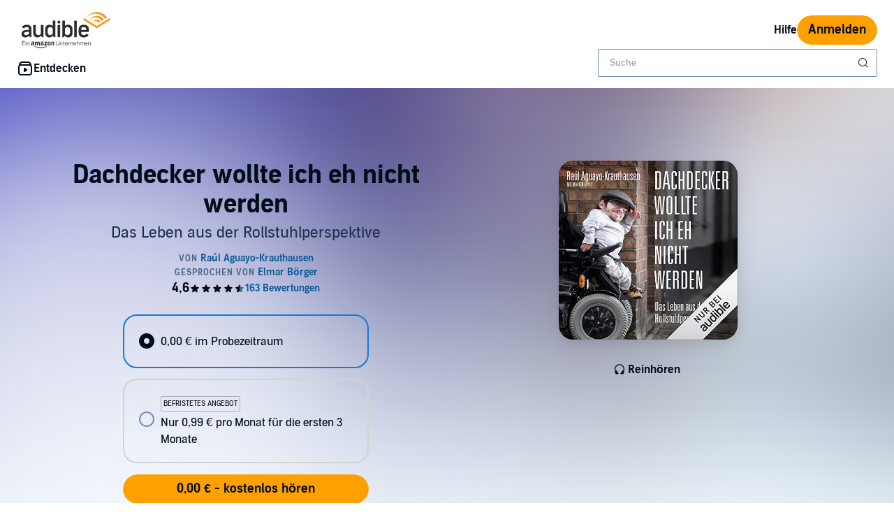

--- FILE ---
content_type: text/html;charset=UTF-8
request_url: https://www.audible.de/pd/Dachdecker-wollte-ich-eh-nicht-werden-Hoerbuch/B00SG1A3KC
body_size: 50494
content:















<!DOCTYPE html>
<html lang="de-DE">
<head>
    












    
    
        
            
            
                
                
            
        

        
        

        
            <link rel="dns-prefetch" href="">
        

        
            <link rel="preconnect" href="">
        
    


    










    
    
        <meta name="viewport" content="width=1040">
    

    
    






<link rel="icon" type="image/png" href="" sizes="16x16"/>
<link rel="icon" type="image/png" href="" sizes="32x32"/>
<link rel="icon" type="image/png" href="https://m.media-amazon.com/images/G/01/seo/creative/Audible_Google_Favicon_192px.png" sizes="192x192"/>
<link rel="icon" href="/favicon.ico">









<link rel="apple-touch-icon-precomposed" href="https://m.media-amazon.com/images/G/01/Audible/images/navigation/MobileWeb_IOSandAndroid_460._SY120_CB651482445_.png"/>
<link rel="apple-touch-icon-precomposed" sizes="152x152" href="https://m.media-amazon.com/images/G/01/Audible/images/navigation/MobileWeb_IOSandAndroid_460._SY152_CB651482445_.png"/>
<link rel="apple-touch-icon-precomposed" sizes="167x167" href="https://m.media-amazon.com/images/G/01/Audible/images/navigation/MobileWeb_IOSandAndroid_460._SY167_CB651482445_.png"/>
<link rel="apple-touch-icon-precomposed" sizes="180x180" href="https://m.media-amazon.com/images/G/01/Audible/images/navigation/MobileWeb_IOSandAndroid_460._SY180_CB651482445_.png"/>





<style>
    :not(:defined):not(adbl-legacy-style-scope) {
        visibility: hidden;
    }

    adbl-page:not(:defined) > * {
        display: none;
    }

    #adbl-loader {
        position: absolute;
        top: 0;
        bottom: 0;
        right: 0;
        left: 0;
        opacity: 1;
        z-index: 200;
        display: flex;
        justify-content: center;
        align-items: center;
        background-color: var(--adbl-background, #ffffff);
        pointer-events: none;
    }

    adbl-page:not(:defined) > *,
    adbl-page:not([loaded]) #adbl-loader:not(.hide-loader) > * {
        opacity: 0;
    }

    adbl-page:not(:defined) > #adbl-loader,
    adbl-page:not([loaded]) > #adbl-loader,
    :not(adbl-page) #adbl-loader.hide-loader {
        opacity: 1;
    }

    #adbl-loader > svg path {
        fill: var(--adbl-accent, #ffa000);
    }

    #adbl-loader > img {
        width: 48px;
        height: 48px;
        position: absolute;
    }

    adbl-page[loaded]:defined > * {
        animation-duration: var(--adbl-page-fade-time, 0.5s);;
        animation-timing-function: ease-in-out;
        animation-delay: 0.5s;
        animation-direction: reverse;
        animation-fill-mode: both;
        animation-name: adbl-fade;
    }

    adbl-page[loaded]:defined.no-delay > * {
        animation-delay: 0s;
    }

    adbl-page[loaded]:defined #adbl-loader,
    :not(adbl-page) #adbl-loader.hide-loader {
        animation-duration: 0.5s;
        animation-timing-function: ease-in-out;
        animation-delay: 0.5s;
        animation-direction: normal;
        animation-fill-mode: both;
        animation-name: adbl-fade;
    }

    #adbl-loader > .spin {
        width: 96px;
        height: 96px;

        animation-duration: 0.5s;
        animation-timing-function: linear;
        animation-delay: 0s;
        animation-iteration-count: infinite;
        animation-direction: normal;
        animation-name: adbl-rotate;
    }

    adbl-page[loaded]:defined #adbl-loader > .spin,
    #adbl-loader.hide-loader > .spin {
        animation-iteration-count: 4;
    }

    @keyframes adbl-rotate {
        from {
            transform: rotate(0deg);
        }
        to {
            transform: rotate(360deg);
        }
    }

    @keyframes adbl-fade {
        from {
            opacity: 1;
        }
        to {
            opacity: 0;
        }
    }

</style>

<script type="text/javascript">
    document.addEventListener("adblPageLoaded", function (event) {
        const pageFadeIn = event.target.children[0];
        if (pageFadeIn) {
            pageFadeIn.addEventListener("animationend", function () {
                event.target.dataset.fadedIn = true;
            });
        }
    });
</script>
<noscript>
    <style type="text/css">
        .adbl-page .js-only-element {
            display: none !important;
        }

        adbl-page:not(:defined) > * {
            display: inherit;
        }
    </style>
</noscript>

    
    



    <script>
        var autocomplete_config = {};
        autocomplete_config.domain = "completion.amazon.co.uk";
        autocomplete_config.market = "36071";
        autocomplete_config.clientID = "audible-search-de@amazon.com/f33be4ff1407261ee1666df888cf523f4bf9e863";
        autocomplete_config.searchAlias = "eu-audible-de";
        autocomplete_config.apiEndpoint = "api.audible.de";
        autocomplete_config.acceptLanguage = "de-DE";
    </script>

    <script type="importmap">{"imports":{"@amzn/audible-react-assets/react/jsx-dev-runtime":"https://m.media-amazon.com/images/S/sash/RCSaQFI2pddnS_m.js?awtFilename=@amzn/audible-react-assets/react/jsx-dev-runtime/index.esm.js","@amzn/audible-web-book-qa-client-application/sdk":"https://m.media-amazon.com/images/S/sash/857BqJU4hdFuhR5.js?awtFilename=@amzn/audible-web-book-qa-client-application/sdk/index.esm.js","@amzn/audible-react-assets/react":"https://m.media-amazon.com/images/S/sash/Fqh3XjOYxxN9zfF.js?awtFilename=@amzn/audible-react-assets/react/index.esm.js","@amzn/audible-web-example-lit-app/asset-path-resolution":"https://m.media-amazon.com/images/S/sash/ROIzad3LM-azZm5.js?awtFilename=@amzn/audible-web-example-lit-app/asset-path-resolution/index.esm.js","@amzn/audible-web-asset-override-synchronizer":"https://m.media-amazon.com/images/S/sash/UpD6ef87kxNIKky.js?awtFilename=@amzn/audible-web-asset-override-synchronizer/index.esm.js","@amzn/audible-web-example-react-app/core":"https://m.media-amazon.com/images/S/sash/TTuzesK4uxPdVL6.js?awtFilename=@amzn/audible-web-example-react-app/core/index.esm.js","@amzn/audible-web-example-react-app/sdk":"https://m.media-amazon.com/images/S/sash/CliM_jodp6dP0FK.js?awtFilename=@amzn/audible-web-example-react-app/sdk/index.esm.js","@amzn/audible-web-search-suggestion-client-assets/core":"https://m.media-amazon.com/images/S/sash/TTuzesK4uxPdVL6.js?awtFilename=@amzn/audible-web-search-suggestion-client-assets/core/index.esm.js","@amzn/audible-cross-domain-sso-assets":"https://m.media-amazon.com/images/S/sash/5QXAWzPfkdWH6-b.js?awtFilename=@amzn/audible-cross-domain-sso-assets/index.esm.js","@amzn/audible-web-search-suggestion-client-assets":"https://m.media-amazon.com/images/S/sash/VmHKKfMe8Mi7aBI.js?awtFilename=@amzn/audible-web-search-suggestion-client-assets/index.esm.js","@amzn/audible-react-assets/react/jsx-runtime":"https://m.media-amazon.com/images/S/sash/fkPzDFEfdqSXsdk.js?awtFilename=@amzn/audible-react-assets/react/jsx-runtime/index.esm.js","@amzn/audible-cross-domain-sso-assets/asset-path-resolution":"https://m.media-amazon.com/images/S/sash/x37ml4h5JbSjl-e.js?awtFilename=@amzn/audible-cross-domain-sso-assets/asset-path-resolution/index.esm.js","@amzn/audible-web-search-suggestion-client-assets/asset-path-resolution":"https://m.media-amazon.com/images/S/sash/iRk8Rr0sb3la2am.js?awtFilename=@amzn/audible-web-search-suggestion-client-assets/asset-path-resolution/index.esm.js","@amzn/audible-react-assets/react-dom":"https://m.media-amazon.com/images/S/sash/LisyIc90NQSzVRx.js?awtFilename=@amzn/audible-react-assets/react-dom/index.esm.js","@amzn/audible-react-assets/react/compiler-runtime":"https://m.media-amazon.com/images/S/sash/J7tca-dU3XwBWOR.js?awtFilename=@amzn/audible-react-assets/react/compiler-runtime/index.esm.js","@amzn/audible-web-asset-override-synchronizer/asset-path-resolution":"https://m.media-amazon.com/images/S/sash/S49BVLCY0SvQ-Ss.js?awtFilename=@amzn/audible-web-asset-override-synchronizer/asset-path-resolution/index.esm.js","@amzn/audible-web-player-client-assets/core":"https://m.media-amazon.com/images/S/sash/zPo3QuEkjxISoib.js?awtFilename=@amzn/audible-web-player-client-assets/core/index.esm.js","@amzn/audible-web-book-qa-client-application/core":"https://m.media-amazon.com/images/S/sash/gDuLggBjPhhd-fM.js?awtFilename=@amzn/audible-web-book-qa-client-application/core/index.esm.js","@amzn/audible-web-maven-client-application/core":"https://m.media-amazon.com/images/S/sash/aNQY8i5d2i7n-Ds.js?awtFilename=@amzn/audible-web-maven-client-application/core/index.esm.js","@amzn/audible-web-book-qa-client-application/lottie":"https://m.media-amazon.com/images/S/sash/n2BMGPppMuCmLkT.js?awtFilename=@amzn/audible-web-book-qa-client-application/lottie/index.esm.js","@amzn/audible-web-example-lit-app":"https://m.media-amazon.com/images/S/sash/BJ5i9DX62siyYNZ.js?awtFilename=@amzn/audible-web-example-lit-app/index.esm.js","@amzn/audible-web-book-qa-client-application":"https://m.media-amazon.com/images/S/sash/fEOigkWjO8mONxr.js?awtFilename=@amzn/audible-web-book-qa-client-application/index.esm.js","@amzn/audible-web-book-qa-client-application/asset-path-resolution":"https://m.media-amazon.com/images/S/sash/_PgyLH2GCzfiKNF.js?awtFilename=@amzn/audible-web-book-qa-client-application/asset-path-resolution/index.esm.js","@amzn/audible-web-maven-client-application":"https://m.media-amazon.com/images/S/sash/IPiZxoj7sg7dubd.js?awtFilename=@amzn/audible-web-maven-client-application/index.esm.js","@amzn/audible-web-player-client-assets":"https://m.media-amazon.com/images/S/sash/wLPEud7I9OadWSs.js?awtFilename=@amzn/audible-web-player-client-assets/index.esm.js","@amzn/audible-web-example-lit-app/sdk":"https://m.media-amazon.com/images/S/sash/9Rs8vITOCNxaL94.js?awtFilename=@amzn/audible-web-example-lit-app/sdk/index.esm.js","@amzn/audible-react-assets/react-dom/client":"https://m.media-amazon.com/images/S/sash/_Uhp9t1DMRU9Qi9.js?awtFilename=@amzn/audible-react-assets/react-dom/client/index.esm.js","@amzn/audible-react-assets/asset-path-resolution":"https://m.media-amazon.com/images/S/sash/2jjaBrCOikjFLzf.js?awtFilename=@amzn/audible-react-assets/asset-path-resolution/index.esm.js","@amzn/audible-web-player-client-assets/asset-path-resolution":"https://m.media-amazon.com/images/S/sash/aHKsPCJgNU_eqKw.js?awtFilename=@amzn/audible-web-player-client-assets/asset-path-resolution/index.esm.js","@amzn/audible-web-maven-client-application/lottie":"https://m.media-amazon.com/images/S/sash/yqOlNrwCtgmZ0Rf.js?awtFilename=@amzn/audible-web-maven-client-application/lottie/index.esm.js","@amzn/audible-web-example-react-app/asset-path-resolution":"https://m.media-amazon.com/images/S/sash/4XrCb8Pq9QbOAmS.js?awtFilename=@amzn/audible-web-example-react-app/asset-path-resolution/index.esm.js","@amzn/audible-react-assets/react-dom/test-utils":"https://m.media-amazon.com/images/S/sash/OkXbLojmfFSs6I9.js?awtFilename=@amzn/audible-react-assets/react-dom/test-utils/index.esm.js","@amzn/audible-web-search-suggestion-client-assets/sdk":"https://m.media-amazon.com/images/S/sash/ycSYTZz-5Qhj1BG.js?awtFilename=@amzn/audible-web-search-suggestion-client-assets/sdk/index.esm.js","@amzn/audible-web-player-client-assets/sdk":"https://m.media-amazon.com/images/S/sash/lbFtDjuHEiD4SLh.js?awtFilename=@amzn/audible-web-player-client-assets/sdk/index.esm.js","@amzn/audible-web-example-react-app":"https://m.media-amazon.com/images/S/sash/7yNp1DM8WWr_Oy9.js?awtFilename=@amzn/audible-web-example-react-app/index.esm.js","@amzn/audible-web-maven-client-application/asset-path-resolution":"https://m.media-amazon.com/images/S/sash/F95s5HnWgI3aSnM.js?awtFilename=@amzn/audible-web-maven-client-application/asset-path-resolution/index.esm.js","@amzn/audible-web-book-qa-client-application/marked":"https://m.media-amazon.com/images/S/sash/f8ntqq2kwxeJzDk.js?awtFilename=@amzn/audible-web-book-qa-client-application/marked/index.esm.js","@amzn/audible-react-assets":"https://m.media-amazon.com/images/S/sash/R9-4oRr_8tE2O02.js?awtFilename=@amzn/audible-react-assets/index.esm.js","@amzn/audible-web-example-lit-app/core":"https://m.media-amazon.com/images/S/sash/oO0lXgsMdYdvoHZ.js?awtFilename=@amzn/audible-web-example-lit-app/core/index.esm.js","@amzn/audible-react-assets/react-dom/profiling":"https://m.media-amazon.com/images/S/sash/_LoiOdRqDdM7zsd.js?awtFilename=@amzn/audible-react-assets/react-dom/profiling/index.esm.js"}}</script>

    <!-- Begin FlushAudibleAssetsTag -->
<script type='text/javascript'>
    if (!window.__awtWeblabs__) {
        window.__awtWeblabs__ = {};
    }
</script>
<!-- End FlushAudibleAssetsTag -->

    <link rel="stylesheet" href="https://m.media-amazon.com/images/I/71D0-BYgvjL.css?AUIClients/AudibleBrickCitySkin" />
<link rel="stylesheet" href="https://m.media-amazon.com/images/I/21LOsTtnjYL.css?AUIClients/AudibleWebNavigationAssets" />

    
    






    
        <title>Dachdecker wollte ich eh nicht werden von Ra&uacute;l Aguayo-Krauthausen - H&ouml;rbuch Download | Audible.de: Deutsch, gelesen von Elmar B&ouml;rger</title>
    
    
    
        <meta name="description" content="Höre Dachdecker wollte ich eh nicht werden kostenlos | H&ouml;rbuch von Ra&uacute;l Aguayo-Krauthausen, gelesen von Elmar B&ouml;rger | Jetzt GRATIS  H&ouml;rbuch auf Deutsch herunterladen | Im Audible-Probemonat: 0,00 €.">
    
    
    
        <link rel="canonical" href="https://www.audible.de/pd/Dachdecker-wollte-ich-eh-nicht-werden-Hoerbuch/B00SG1A3KC" />
    

    

    

    

    

    

    
        
            <link rel="alternate" hreflang="de-at" href="https://www.audible.de/pd/Dachdecker-wollte-ich-eh-nicht-werden-Hoerbuch/B00SG1A3KC" />
        
            <link rel="alternate" hreflang="de" href="https://www.audible.de/pd/Dachdecker-wollte-ich-eh-nicht-werden-Hoerbuch/B00SG1A3KC" />
        
            <link rel="alternate" hreflang="de-de" href="https://www.audible.de/pd/Dachdecker-wollte-ich-eh-nicht-werden-Hoerbuch/B00SG1A3KC" />
        
            <link rel="alternate" hreflang="pt-br" href="https://www.audible.com.br/pd/Dachdecker-wollte-ich-eh-nicht-werden-Audiolivro/B0C6V4BN49" />
        
            <link rel="alternate" hreflang="de-lu" href="https://www.audible.de/pd/Dachdecker-wollte-ich-eh-nicht-werden-Hoerbuch/B00SG1A3KC" />
        
            <link rel="alternate" hreflang="de-ch" href="https://www.audible.de/pd/Dachdecker-wollte-ich-eh-nicht-werden-Hoerbuch/B00SG1A3KC" />
        
    

    
        
            <meta name="google-site-verification" content="dl4t6GidKhRJI5C7J6yVpN6kHJQve2wnfjhsHiQ0xy0">
        

    
         
             <meta name="msvalidate.01" content="250EEA2B67A0CAF7FFE7CE6E8C5BEEFE" />
         


















<script type="application/ld+json">
{
  "@context" : "http://schema.org",
  "@type" : "Organization",
  "name" : "Audible",
  "url" : "https://www.audible.de",
  "logo": "https://images-na.ssl-images-amazon.com/images/G/01/audiblemobile/store/image/favicons/icons310px.png",



  "address": {
    "@type": "PostalAddress",

    "addressCountry": "Deutschland", 

    "addressLocality": "Berlin", 

    "addressRegion": "Berlin", 


    "streetAddress": "Schumannstr. 6",

    "postalCode": "10115"
  },
  "telephone": "0800 58900 73",
  "contactPoint" : [{
    "@type" : "ContactPoint",
    "telephone" : "+49 800 58900 73",
    "contactType" : "customer service",

    "areaServed" : [
      "DE", "CH", "AT"
    ],


    "availableLanguage" : [
      "German"
    ],

    "contactOption" : "TollFree"
  }]
}
</script>
    
    





    <!-- Open Graph meta tags -->
    
    
    

    <meta property="fb:app_id" content="102978293121214" />
    <meta property="og:site_name" content="Audible.de" />
    <meta property="og:type" content="book" />
    <meta property="og:locale" content="de_DE" />

    
        <meta property="og:title" content="Dachdecker wollte ich eh nicht werden" />
    

    
        <meta property="og:description" content="Schau dir dieses Hörbuch auf Audible.de an. Ein pers&ouml;nliches Pl&auml;doyer f&uuml;r Toleranz und Freude am Leben. Menschen t&auml;tscheln ihm den Kopf oder starren ihn an - Ra&uacute;l Aguayo-Krauthausen, der aufgrund seiner Glasknochen im Rollstuhl sitzt und kleinw&uuml;chsig ist, wei&szlig;..." />
    

    
        <meta property="og:url" content="https://www.audible.de/pd/Dachdecker-wollte-ich-eh-nicht-werden-Hoerbuch/B00SG1A3KC" />
    

    
        <meta property="og:image" content="https://m.media-amazon.com/images/I/51tgprHNt+L._SL10_UR1600,800_CR200,50,1200,630_CLa%7C1200,630%7C51tgprHNt+L.jpg%7C0,0,1200,630+82,82,465,465_PJAdblSocialShare-Gradientoverlay-largeasin-0to70,TopLeft,0,0_PJAdblSocialShare-AudibleLogo-Large,TopLeft,600,270_OU01_ZBJETZT%20BEI,617,216,52,500,AudibleSansMd,30,255,255,255.jpg" />
    

	

    

    <!-- Twitter card meta tags -->
    
        
        
            
        
    
    

    <meta name="twitter:card" content="summary_large_image" />
    <meta name="twitter:site" content="@audiblede" />
    
        <meta name="twitter:image" content="https://m.media-amazon.com/images/I/51tgprHNt+L._SL10_UR1600,800_CR200,50,1024,512_CLa%7C1024,512%7C51tgprHNt+L.jpg%7C0,0,1024,512+67,67,376,376_PJAdblSocialShare-Gradientoverlay-twitter-largeasin-0to60,TopLeft,0,0_PJAdblSocialShare-AudibleLogo-Medium,TopLeft,490,223_OU01_ZBJETZT%20BEI,483,152,55,450,AudibleSansMd,32,255,255,255.jpg" />
    



    
    <script type="module" async src="https://d2jpk0qucvwmsj.cloudfront.net/mosaic-versions/073e90d3-2546-43cb-bb35-4695be1dd712/www/audible-design-system.bundle.esm.js" crossorigin="anonymous"></script>
    <link rel="stylesheet" href="https://d2jpk0qucvwmsj.cloudfront.net/mosaic-versions/073e90d3-2546-43cb-bb35-4695be1dd712/www/audible-design-system.css"/>
    
</head>
<body>
    
    <adbl-style-scope>
        <adbl-skip-link></adbl-skip-link>
    </adbl-style-scope>

    <adbl-page>
        <div id="adbl-loader" aria-live="polite" aria-label="Wird geladen">
            <img src="https://m.media-amazon.com/images/G/01/SearchExcellence/QueryTriage/Signpost/audible.png" class="logo" alt="Audible Logo">
            <svg class="spin" width="24" height="24" viewBox="0 0 24 24" fill="none" xmlns="http://www.w3.org/2000/svg" aria-hidden="true">
  <path d="M23 12C23 18.0751 18.0751 23 12 23C5.92487 23 1 18.0751 1 12H2.5C2.5 17.2467 6.75329 21.5 12 21.5C17.2467 21.5 21.5 17.2467 21.5 12C21.5 6.75329 17.2467 2.5 12 2.5V1C18.0751 1 23 5.92487 23 12Z" fill="#010E19"/>
</svg>
        </div>
        <link rel="stylesheet" href="https://m.media-amazon.com/images/I/012TDX1mv5L.css?AUIClients/AudibleWebNotificationAssets" />
<link rel="stylesheet" href="https://m.media-amazon.com/images/I/31T+dIIIjAL.css?AUIClients/AudibleWebAddressAndPaymentsAssets" />
<link rel="stylesheet" href="https://m.media-amazon.com/images/I/01sh+SxRLIL.css?AUIClients/AudibleReviewsAssets" />
<link rel="stylesheet" href="https://m.media-amazon.com/images/I/21Gd70QJKAL.css?AUIClients/AudibleWebSpecialPromoAssets" />


    <div class="adbl-page desktop">
        <div id="top-gdpr" class="slot topSlot">
            <div id="consent_blackbar"></div>
        </div>
        
        <div id="top-customer-notifications" class="slot topSlot">
            
        </div>
        
            <div id="nav-header" class="slot topSlot">
                












<adbl-style-scope>
    <adbl-theme mode="light">
        <adbl-nav-header>
            
            

            
            
                
            
            
            <a href="/" slot="logo" class="bc-pub-block bc-pub-block ui-it-header-logo js-only-element">
                
                    
                    
                        <img src="https://images-na.ssl-images-amazon.com/images/G/03/AudibleDE/de_DE/img2/site/logo/audible_logo_de._CB294884942_.svg" alt="Audible, ein Amazon-Unternehmen" width="140" style="max-height: 54px" />
                    
                
            </a>

            
            

            
            
            
            
                
            
            
            
                <adbl-nav-link slot="utility" variant="secondary" href="https://hilfe.audible.de">
                    Hilfe
                </adbl-nav-link>
            

            

            
            

            
            
                
                
                <adbl-button variant="primary" class="ui-it-sign-in-link" slot="utility"
                             href="/audible/signinRedirect?maxAge=900&amp;maxAuthAge=1209600&amp;returnUrl=https://www.audible.de/pd/Dachdecker-wollte-ich-eh-nicht-werden-Hoerbuch/B00SG1A3KC?&amp;pageIdent&amp;requesterWidgetName=audible-navigation-header-controller&amp;requesterPageId=B00SG1A3KC&amp;forceLogin=false">Anmelden</adbl-button>
            

            
            
            
            <adbl-nav-mega-menu label="Entdecken" icon="discover">
                



    <adbl-nav-list label="Kategorien">
        
            
            
                
            
            <adbl-nav-link variant="tertiary" href="/categories">Alle Kategorien anzeigen</adbl-nav-link>
        
            
            
                
            
            <adbl-nav-link variant="tertiary" href="/cat/Krimis-Thriller/Thriller-Hoerbuecher/16209934031">Thriller</adbl-nav-link>
        
            
            
                
            
            <adbl-nav-link variant="tertiary" href="/cat/Science-Fiction-Fantasy/Fantasy-Hoerbuecher/16245831031">Fantasy</adbl-nav-link>
        
            
            
                
            
            <adbl-nav-link variant="tertiary" href="/cat/Literatur-Belletristik-Hoerbuecher/16209739031">Belletristik</adbl-nav-link>
        
            
            
                
            
            <adbl-nav-link variant="tertiary" href="/cat/Krimis-Thriller/Krimis-Hoerbuecher/16209919031">Krimis</adbl-nav-link>
        
            
            
                
            
            <adbl-nav-link variant="tertiary" href="/cat/Politik-Sozialwissenschaften-Hoerbuecher/16244720031">Politik & Sozialwissenschaften</adbl-nav-link>
        
            
            
                
            
            <adbl-nav-link variant="tertiary" href="/cat/Comedy-Humor/Literatur-Belletristik-Hoerbuecher/16209809031">Humor & Satire</adbl-nav-link>
        
            
            
                
            
            <adbl-nav-link variant="tertiary" href="/cat/Biografien-Erinnerungen-Hoerbuecher/16206636031">Biografien</adbl-nav-link>
        
            
            
                
            
            <adbl-nav-link variant="tertiary" href="/cat/Literatur-Belletristik/Historische-Romane-Hoerbuecher/16209795031">Historische Romane</adbl-nav-link>
        
            
            
                
            
            <adbl-nav-link variant="tertiary" href="/cat/Literatur-Belletristik/Klassiker-Hoerbuecher/16209762031">Klassiker</adbl-nav-link>
        
            
            
                
            
            <adbl-nav-link variant="tertiary" href="/cat/Beziehungen-Elternschaft-persoenliche-Entwicklung-Hoerbuecher/16244863031">Ratgeber</adbl-nav-link>
        
            
            
                
            
            <adbl-nav-link variant="tertiary" href="/cat/Kinder-Hoerbuecher-Hoerbuecher/16214666031">Kinder-Hörbücher</adbl-nav-link>
        
    </adbl-nav-list>


                



    <adbl-nav-list label="Stöbern">
        
            
            
                
            
            <adbl-nav-link variant="tertiary" href="/ep/hoerbuecher">Hörbücher</adbl-nav-link>
        
            
            
                
            
            <adbl-nav-link variant="tertiary" href="/ep/hoerspiele">Hörspiele</adbl-nav-link>
        
            
            
                
            
            <adbl-nav-link variant="tertiary" href="/adblbestsellers">Bestseller</adbl-nav-link>
        
            
            
                
            
            <adbl-nav-link variant="tertiary" href="/newreleases">Neuerscheinungen</adbl-nav-link>
        
            
            
                
            
            <adbl-nav-link variant="tertiary" href="/ep/top-10-hoerbuecher">Top 10 Hörbücher</adbl-nav-link>
        
            
            
                
            
            <adbl-nav-link variant="tertiary" href="/ep/dauerbrenner">Dauerbrenner</adbl-nav-link>
        
            
            
                
            
            <adbl-nav-link variant="tertiary" href="/ep/buchpreise">Preisgekrönte Bücher</adbl-nav-link>
        
            
            
                
            
            <adbl-nav-link variant="tertiary" href="/ep/autoren">Beliebte Autoren</adbl-nav-link>
        
            
            
                
            
            <adbl-nav-link variant="tertiary" href="/ep/grossartige-stimmen">Beliebte Sprecher</adbl-nav-link>
        
            
            
                
            
            <adbl-nav-link variant="tertiary" href="/ep/hoerbuch-serien">Beliebte Serien</adbl-nav-link>
        
            
            
                
            
            <adbl-nav-link variant="tertiary" href="/ep/englische-hoerbuecher">Englische Hörbücher</adbl-nav-link>
        
            
            
                
            
            <adbl-nav-link variant="tertiary" href="/coming-soon">Bald bei Audible</adbl-nav-link>
        
            
            
                
            
            <adbl-nav-link variant="tertiary" href="/ep/apps">Audible App</adbl-nav-link>
        
            
            
                
            
            <adbl-nav-link variant="tertiary" href="/ep/gutschein-einloesen">Gutscheine einlösen</adbl-nav-link>
        
            
            
                
            
            <adbl-nav-link variant="tertiary" href="/ep/geschenke-abholen">Geschenke abholen</adbl-nav-link>
        
            
            
                
            
            <adbl-nav-link variant="tertiary" href="/mk/g/geschenke-center">Audible verschenken</adbl-nav-link>
        
    </adbl-nav-list>


                



    <adbl-nav-list label="Enthalten im Abo">
        
            
            
                
            
            <adbl-nav-link variant="tertiary" href="/ep/enthalten-im-audible-abo">Alle Inhalte auf einen Blick</adbl-nav-link>
        
            
            
                
            
            <adbl-nav-link variant="tertiary" href="/most-listened-audiobooks">Meistgehörte Titel</adbl-nav-link>
        
            
            
                
            
            <adbl-nav-link variant="tertiary" href="/search?audible_programs=28134581031&amp;node=16214666031">Kinderhörspiele</adbl-nav-link>
        
            
            
                
            
            <adbl-nav-link variant="tertiary" href="/ep/aop-alle-podcasts">Original Podcasts</adbl-nav-link>
        
    </adbl-nav-list>


            </adbl-nav-mega-menu>

            
            

            
            
            
            
            

            
            
                
                    
                    <div style="width: 400px" slot="search">
                        <adbl-legacy-style-scope class="adbl-light">
                            














  

  
    
  
  
  
  
  
  
  


  

  
















  



 












<div  class="bc-section
    
    
    
      
      
      
      bc-a11y-dynamic-skiplink-target" style="" data-bc-a11y-dynamic-skiplink-display-value='Suchfeld'
        data-bc-a11y-dynamic-skiplink-feature='search-box-skipLink' tabindex='-1'>
  
      

      
        
    
    









































  
  
    
      
        
        
        








<input type="hidden" name="search-by" value="Von:" id="search-by" >

        
        








<input type="hidden" name="search-author" value="Autor" id="search-author" >

        
        








<input type="hidden" name="search-author-image-ph" value="https://m.media-amazon.com/images/G/01/AUDIBLE-ASCIR-AUTHORPROFILE-XYC12/author_WERSCB_placeholder_QS_2x.png" id="search-author-image-ph" >

        
        








<input type="hidden" name="search-series" value="Serie" id="search-series" >

        
          
            








<input type="hidden" name="search-trending-search" value="true" id="search-trending-search" >

          
          
        
        
        








<input type="hidden" name="ref-override" value="" id="adbl-nav-search-ref-override" >


        







































  























  



 












<div  class="bc-section
    
    
    
      
      
      
      bc-autocomplete bc-autocomplete-has-icon search-autocomplete" style="" >
  
      

      
        
  
    
      
      <form role="search" action="/search">
        <label>
          <span class="bc-text
    
    
    
    bc-color-base"  >
    <div id="eac-combobox" role="combobox" aria-expanded="false" aria-owns="ac-listbox" aria-haspopup="listbox">
      <input type="search" autocomplete="off" class="bc-input bc-color-border-focus bc-color-base bc-color-background-base bc-color-border-base" value="" data-initial-value=""data-results-label-template="{} Ergebnissen"data-one-result-label="1 Ergebnis"data-no-results-label="Keine Ergebnisse"id="header-search" placeholder="Suche" name="keywords" aria-label="Suchen Sie nach Hörbüchern, Hörspielen und Audible Original Podcasts" aria-live="assertive" aria-autocomplete="both" aria-controls="ac-listbox" role="combobox" />
    </div>
    
      
        
        
          <button aria-label="Suche absenden" class="bc-icon bc-icon-search bc-color-base bc-autocomplete-icon"></button>
        
      
    

    





















 
















<div  class="bc-box
		
			bc-box-padding-none
			bc-color-background-base 
			bc-autocomplete-suggestions-wrapper bc-pub-hidden
    
    
    
		
    bc-box-border" data-prompt-placement='none' >
	
			
      
        
      
        
        
          <div class="bc-autocomplete-suggestion-row bc-autocomplete-no-results bc-pub-hidden">Keine Ergebnisse</div>
          <div class="bc-autocomplete-suggestion-row bc-autocomplete-trending-search bc-pub-hidden"><span class="bc-text
    
    bc-size-overline"  >
    Vorgeschlagene Suchbegriffe
  </span></div>
          <ul class="bc-autocomplete-suggestions-container" role="listbox" id="ac-listbox"></ul>
        
      
      
          
        
    
      
  
</div>

  </span>
        </label>
      </form>
    
    
  

      
  
</div>


      
      
    
  


  
      
  
</div>


  


                        </adbl-legacy-style-scope>
                    </div>
                
                
            
        </adbl-nav-header>
    </adbl-theme>
</adbl-style-scope>
            </div>
        
        <div id="top-0" class="slot topSlot">
            
        </div>
        
        <div id="top-2" class="slot topSlot">
            
        </div>
        <div id="top-3" class="slot topSlot">
            
        </div>
        <div id="top-4" class="slot topSlot">
            
        </div>
        <div id="maven-container-slot" class="slot topSlot">
            
        </div>
        <div id="maven-open-button-slot" class="slot topSlot">
            
        </div>
        <div
            role="main"
            class="adbl-main"
            id="adbl-main"
        >
            <div id="center-0" class="slot centerSlot">
                
            </div>
            <div id="center-1" class="slot centerSlot">
                





  
  
    
























<input type="hidden" name="webDesktopView" value="true" id="webDesktopView" >










    

    
    
    










    
    
        
        
    


<adbl-style-scope class="">
    <adbl-product-hero>
        
            
            
                <adbl-color-splash slot="background" src="https://m.media-amazon.com/images/I/51tgprHNt+L._SL240_CATL,225,225_RO112,1,0,0,0,0,0,0,8_.jpg" src-has-no-sash></adbl-color-splash>
                
                <adbl-product-image slot="image">
                    <img src="https://m.media-amazon.com/images/I/51tgprHNt+L._SL500_.jpg" alt="Dachdecker wollte ich eh nicht werden Titelbild" srcset="https://m.media-amazon.com/images/I/51tgprHNt+L._SL500_.jpg"/>
                </adbl-product-image>
            
        

        
        

        
        <adbl-title-lockup slot="title-lockup">
            
            
                <h1 slot="title">Dachdecker wollte ich eh nicht werden</h1>
            
            
                <h2 slot="subtitle">Das Leben aus der Rollstuhlperspektive</h2>
            
        </adbl-title-lockup>

        
        
            
                

































    
    
        
        
    
    




    
        
            
                <adbl-button slot="sample-button" id="jpp-sample-button" size="sm" aria-label="Vorschau Dachdecker wollte ich eh nicht werden" variant="simple"
                             class="mosaic-center-sample-button " data-asin="B00SG1A3KC" data-is-sample="true">
                    <adbl-icon slot="start" name="headphone"></adbl-icon>
                        Reinhören
                </adbl-button>
            
            
        
    
    
    
    

            
            
        

        
        
            
            <adbl-product-metadata class="product-metadata" slot="metadata" interactive  align="center" aria-label="Produktdetails">
                <script type="application/json">
                    {"rating":{"count":163,"value":4.619631901840491,"url":"#customer-reviews"},"authors":[{"name":"Raúl Aguayo-Krauthausen","url":"/author/Raul-Krauthausen/B00GYZHRBU"}],"narrators":[{"name":"Elmar Börger","url":"/search?searchNarrator=Elmar+B%C3%B6rger"}]}
                </script>
            </adbl-product-metadata>
        
        
        
            <div slot="buybox">
                
                
                <adbl-style-scope></adbl-style-scope>

















  



 












<div id="adbl-buy-box-area" class="bc-section
    bc-spacing-none 
    bc-spacing-top-none 
    
      bc-padding-none 
      bc-padding-top-none 
      
      adblBuyBoxArea" style="" >
  
      

      
        
















  



 












<div id="adbl-callto-action-container" class="bc-section
    bc-spacing-none 
    bc-spacing-top-none 
    
      bc-padding-none 
      bc-padding-top-none 
      
      adblCalltoActionContainer" style="" >
  
      

      
        









 








<div id="adbl-buy-box-container" class="bc-row-responsive
    adblBuyBoxContainer 
    
    bc-spacing-none"   style="">
    












































 



<div id=adbl-buy-box  class="bc-col-responsive
    adblBuyBox 
    bc-spacing-none 
    bc-spacing-top-none 
    

    bc-col-12">
    





















 
















<div id="adbl-common-buybox" class="bc-box
		
			bc-box-padding-none
			
			adblCommonBuyBox
    
    
    
		bc-text-left"  >
	
			
      
        
















  



 












<div id="adbl-buybox-area" class="bc-section
    bc-spacing-none 
    bc-spacing-top-none" style="" >
  
      

      
        

































  



 












<div id="adbl-buy-box-ajax-error" class="bc-section
    bc-spacing-mini 
    
    
      bc-padding-none 
      bc-padding-top-none 
      
      adblBuyBoxAjaxError bc-hidden" style="" >
  
      

      
        
    
        
        
            
            













	





    






    



































 
















<div id="adbl-buy-box-cart-capacity-exceeded-error-alert" class="bc-box
		
    
    
		
    
		bc-palette-default" role='alert' >
	
			
        <div class="bc-box-padding-small
		bc-color-secondary
		bc-inline-alert-error
    mosaic-buybox-error adblBuyBoxCartCapacityExceededErrorAlert bc-hidden 
    
      bc-color-background-base"  >
          
    









 








<div id="" class="bc-row-responsive
    
    
    bc-spacing-none"   style="">
    
        












































 



<div   class="bc-col-responsive
    
    
    
    bc-text-right 

    bc-col-1">
    
            <i aria-hidden="true" class="bc-icon
	bc-icon-fill-error
	bc-icon-exclamation-triangle-s2
	
	bc-icon-exclamation-triangle 
	bc-icon-size-small 
	bc-color-error" >
</i>
        
</div>


        












































 



<div   class="bc-col-responsive
    
    
    
    

    bc-col-11">
    
            
















  



 












<div  class="bc-section" style="" >
  
      

      
        
                <h2  class="bc-heading
    bc-color-error
    
    
    
    
    bc-size-base 
    
    bc-text-bold" >
                Artikel konnten nicht hinzugefügt werden
            </h2>
            
      
  
</div>


            
                
















  



 












<div  class="bc-section
    
    bc-spacing-top-micro" style="" >
  
      

      
        
                    
 

  
<span class="bc-text
    
    
    
    bc-color-base"  >
                        
                
 

  
<span class="bc-text"  >Leider können wir den Artikel nicht hinzufügen, da Ihr Warenkorb bereits seine Kapazität erreicht hat.</span>
            
                    </span>
                
      
  
</div>

            

            
        
</div>


        
    
</div>


        </div>
      
      
  
</div>

            













	





    






    



































 
















<div id="adbl-buy-box-cart-error-alert" class="bc-box
		
    
    
		
    
		bc-palette-default" role='alert' >
	
			
        <div class="bc-box-padding-small
		bc-color-secondary
		bc-inline-alert-error
    mosaic-buybox-error adblBuyBoxCartErrorAlert bc-hidden 
    
      bc-color-background-base"  >
          
    









 








<div id="" class="bc-row-responsive
    
    
    bc-spacing-none"   style="">
    
        












































 



<div   class="bc-col-responsive
    
    
    
    bc-text-right 

    bc-col-1">
    
            <i aria-hidden="true" class="bc-icon
	bc-icon-fill-error
	bc-icon-exclamation-triangle-s2
	
	bc-icon-exclamation-triangle 
	bc-icon-size-small 
	bc-color-error" >
</i>
        
</div>


        












































 



<div   class="bc-col-responsive
    
    
    
    

    bc-col-11">
    
            
















  



 












<div  class="bc-section" style="" >
  
      

      
        
                <h2  class="bc-heading
    bc-color-error
    
    
    
    
    bc-size-base 
    
    bc-text-bold" >
                Der Titel konnte nicht zum Warenkorb hinzugefügt werden.
            </h2>
            
      
  
</div>


            
                
















  



 












<div  class="bc-section
    
    bc-spacing-top-micro" style="" >
  
      

      
        
                    
 

  
<span class="bc-text
    
    
    
    bc-color-base"  >
                        
                
 

  
<span class="bc-text"  >Bitte versuchen Sie es später noch einmal</span>
            
                    </span>
                
      
  
</div>

            

            
        
</div>


        
    
</div>


        </div>
      
      
  
</div>


            
            













	





    






    



































 
















<div id="adbl-buy-box-add-to-wishlist-error-alert" class="bc-box
		
    
    
		
    
		bc-palette-default" role='alert' >
	
			
        <div class="bc-box-padding-small
		bc-color-secondary
		bc-inline-alert-error
    mosaic-buybox-error adblBuyBoxAddToWishlistErrorAlert bc-hidden 
    
      bc-color-background-base"  >
          
    









 








<div id="" class="bc-row-responsive
    
    
    bc-spacing-none"   style="">
    
        












































 



<div   class="bc-col-responsive
    
    
    
    bc-text-right 

    bc-col-1">
    
            <i aria-hidden="true" class="bc-icon
	bc-icon-fill-error
	bc-icon-exclamation-triangle-s2
	
	bc-icon-exclamation-triangle 
	bc-icon-size-small 
	bc-color-error" >
</i>
        
</div>


        












































 



<div   class="bc-col-responsive
    
    
    
    

    bc-col-11">
    
            
















  



 












<div  class="bc-section" style="" >
  
      

      
        
                <h2  class="bc-heading
    bc-color-error
    
    
    
    
    bc-size-base 
    
    bc-text-bold" >
                Der Titel konnte nicht zum Merkzettel  hinzugefügt werden.
            </h2>
            
      
  
</div>


            
                
















  



 












<div  class="bc-section
    
    bc-spacing-top-micro" style="" >
  
      

      
        
                    
 

  
<span class="bc-text
    
    
    
    bc-color-base"  >
                        
                
 

  
<span class="bc-text"  >Bitte versuchen Sie es später noch einmal</span>
            
                    </span>
                
      
  
</div>

            

            
        
</div>


        
    
</div>


        </div>
      
      
  
</div>


            
            













	





    






    



































 
















<div id="adbl-buy-box-remove-from-wishlist-error-alert" class="bc-box
		
    
    
		
    
		bc-palette-default" role='alert' >
	
			
        <div class="bc-box-padding-small
		bc-color-secondary
		bc-inline-alert-error
    mosaic-buybox-error adblBuyBoxRemoveFromWishlistErrorAlert bc-hidden 
    
      bc-color-background-base"  >
          
    









 








<div id="" class="bc-row-responsive
    
    
    bc-spacing-none"   style="">
    
        












































 



<div   class="bc-col-responsive
    
    
    
    bc-text-right 

    bc-col-1">
    
            <i aria-hidden="true" class="bc-icon
	bc-icon-fill-error
	bc-icon-exclamation-triangle-s2
	
	bc-icon-exclamation-triangle 
	bc-icon-size-small 
	bc-color-error" >
</i>
        
</div>


        












































 



<div   class="bc-col-responsive
    
    
    
    

    bc-col-11">
    
            
















  



 












<div  class="bc-section" style="" >
  
      

      
        
                <h2  class="bc-heading
    bc-color-error
    
    
    
    
    bc-size-base 
    
    bc-text-bold" >
                „Von Wunschzettel entfernen“ fehlgeschlagen.
            </h2>
            
      
  
</div>


            
                
















  



 












<div  class="bc-section
    
    bc-spacing-top-micro" style="" >
  
      

      
        
                    
 

  
<span class="bc-text
    
    
    
    bc-color-base"  >
                        
                
 

  
<span class="bc-text"  >Bitte versuchen Sie es später noch einmal</span>
            
                    </span>
                
      
  
</div>

            

            
        
</div>


        
    
</div>


        </div>
      
      
  
</div>


            
            













	





    






    



































 
















<div id="adbl-buy-box-discovery-aycl-error-alert" class="bc-box
		
    
    
		
    
		bc-palette-default" role='alert' >
	
			
        <div class="bc-box-padding-small
		bc-color-secondary
		bc-inline-alert-error
    mosaic-buybox-error adblBuyBoxAddToLibraryErrorAlert bc-hidden 
    
      bc-color-background-base"  >
          
    









 








<div id="" class="bc-row-responsive
    
    
    bc-spacing-none"   style="">
    
        












































 



<div   class="bc-col-responsive
    
    
    
    bc-text-right 

    bc-col-1">
    
            <i aria-hidden="true" class="bc-icon
	bc-icon-fill-error
	bc-icon-exclamation-triangle-s2
	
	bc-icon-exclamation-triangle 
	bc-icon-size-small 
	bc-color-error" >
</i>
        
</div>


        












































 



<div   class="bc-col-responsive
    
    
    
    

    bc-col-11">
    
            
















  



 












<div  class="bc-section" style="" >
  
      

      
        
                <span class="bc-text
    
    
    
    bc-color-error 
    bc-text-bold"  >
                
                
 

  
<span class="bc-text"  ></span>
            
            </span>
            
      
  
</div>


            

            
        
</div>


        
    
</div>


        </div>
      
      
  
</div>


            
            













	





    






    



































 
















<div id="adbl-buy-box-follow-podcast-error-alert" class="bc-box
		
    
    
		
    
		bc-palette-default" role='alert' >
	
			
        <div class="bc-box-padding-small
		bc-color-secondary
		bc-inline-alert-error
    mosaic-buybox-error adblBuyBoxFollowPodcastErrorAlert bc-hidden 
    
      bc-color-background-base"  >
          
    









 








<div id="" class="bc-row-responsive
    
    
    bc-spacing-none"   style="">
    
        












































 



<div   class="bc-col-responsive
    
    
    
    bc-text-right 

    bc-col-1">
    
            <i aria-hidden="true" class="bc-icon
	bc-icon-fill-error
	bc-icon-exclamation-triangle-s2
	
	bc-icon-exclamation-triangle 
	bc-icon-size-small 
	bc-color-error" >
</i>
        
</div>


        












































 



<div   class="bc-col-responsive
    
    
    
    

    bc-col-11">
    
            
















  



 












<div  class="bc-section" style="" >
  
      

      
        
                <h2  class="bc-heading
    bc-color-error
    
    
    
    
    bc-size-base 
    
    bc-text-bold" >
                „Podcast folgen“ fehlgeschlagen
            </h2>
            
      
  
</div>


            
                
















  



 












<div  class="bc-section
    
    bc-spacing-top-micro" style="" >
  
      

      
        
                    
 

  
<span class="bc-text
    
    
    
    bc-color-base"  >
                        
                
 

  
<span class="bc-text"  ></span>
            
                    </span>
                
      
  
</div>

            

            
        
</div>


        
    
</div>


        </div>
      
      
  
</div>


            
            













	





    






    



































 
















<div id="adbl-buy-box-unfollow-podcast-error-alert" class="bc-box
		
    
    
		
    
		bc-palette-default" role='alert' >
	
			
        <div class="bc-box-padding-small
		bc-color-secondary
		bc-inline-alert-error
    mosaic-buybox-error adblBuyBoxUnfollowPodcastErrorAlert bc-hidden 
    
      bc-color-background-base"  >
          
    









 








<div id="" class="bc-row-responsive
    
    
    bc-spacing-none"   style="">
    
        












































 



<div   class="bc-col-responsive
    
    
    
    bc-text-right 

    bc-col-1">
    
            <i aria-hidden="true" class="bc-icon
	bc-icon-fill-error
	bc-icon-exclamation-triangle-s2
	
	bc-icon-exclamation-triangle 
	bc-icon-size-small 
	bc-color-error" >
</i>
        
</div>


        












































 



<div   class="bc-col-responsive
    
    
    
    

    bc-col-11">
    
            
















  



 












<div  class="bc-section" style="" >
  
      

      
        
                <h2  class="bc-heading
    bc-color-error
    
    
    
    
    bc-size-base 
    
    bc-text-bold" >
                „Podcast nicht mehr folgen“ fehlgeschlagen
            </h2>
            
      
  
</div>


            
                
















  



 












<div  class="bc-section
    
    bc-spacing-top-micro" style="" >
  
      

      
        
                    
 

  
<span class="bc-text
    
    
    
    bc-color-base"  >
                        
                
 

  
<span class="bc-text"  ></span>
            
                    </span>
                
      
  
</div>

            

            
        
</div>


        
    
</div>


        </div>
      
      
  
</div>

        
        
    

      
  
</div>











 







<div id="" class="bc-row
    
    bc-spacing-top-none"  style="">
    




    
    

































 
















<div  class="bc-box
		
			bc-box-padding-NONE"  >
	
			
      
        
    




    




    
    
































  



 












<div id="promoTopper" class="bc-section
    
    bc-spacing-top-default 
    
      
      
      
      promoTopper" style="" tabindex='0' role='radiogroup'>
  
      

      
        
    
















  



 












<div id="promotionTopperSection" class="bc-section
    
    
    
      
      
      
      promoDirectOfferRadiobutton" style="" >
  
      

      
        
        





















 



	














<div id="promoRoundedFreeTrialBox" class="bc-box
		
			bc-box-padding-base
			
			promoRoundedBoxDirectOffer" role='radio' aria-checked='true' aria-label='0,00&nbsp;&euro; im Probezeitraum' >
	
			
      
        
            










 



  
  
  
   
   
   

   
   
   
   

   
   
   
   




<div   class="bc-col
    
    
    
    
    bc-col-first 

    bc-col-1.5">
    
                

























<div id="" class="bc-radio
    promoRadioButton 
    bc-spacing-top-s0_5">
    <label class="bc-label-wrapper ">
    <div class="bc-radio-wrapper">
        <input type="radio" value="promoRadioButton-2" id="promoRadioButton-2" 
    name="promoRadioButton" 
    
    
    
    checked 
    aria-label='0,00&nbsp;&euro; im Probezeitraum'/>
        <span class="bc-radio-icon bc-color-border-base">
          <span class="bc-radio-icon-inner"> 
            <div class="bc-radio-inner-dot bc-color-border-active"></div>
          </span>
        </span>
    </div>
        <span class="bc-radio-label bc-size-callout">
            
        </span>
    </label>
</div>

            
</div>

            










 



  
  
  
   
   
   

   
   
   
   

   
   
   
   




<div   class="bc-col
    
    
    
    
    bc-col-last 

    bc-col-11">
    
                
                
 

  
<span class="bc-text
    
    bc-size-title2 
    
    bc-color-base"  >
                    0,00 € im Probezeitraum
                </span>
            
</div>

        
      
  
</div>

    
      
  
</div>

    
















  



 












<div id="promotionTopperSection" class="bc-section
    
    bc-spacing-top-1.5 
    
      
      
      
      promoFreeTrialOffer 
    
    bc-text-start" style="" >
  
      

      
        
        





















 



	














<div id="promoRoundedDirectOfferBox" class="bc-box
		
			bc-box-padding-base
			
			promoRoundedBoxFreeTrialOffer" role='radio' aria-checked='false' aria-label='' >
	
			
      
        
            










 



  
  
  
   
   
   

   
   
   
   

   
   
   
   




<div   class="bc-col
    
    
    
    
    bc-col-first 

    bc-col-1.5">
    
                

























<div id="" class="bc-radio
    promoRadioButton">
    <label class="bc-label-wrapper ">
    <div class="bc-radio-wrapper">
        <input type="radio" value="promoRadioButton-1" id="promoRadioButton-1" 
    name="promoRadioButton" 
    
    
    
    
    aria-label=''/>
        <span class="bc-radio-icon bc-color-border-base">
          <span class="bc-radio-icon-inner"> 
            <div class="bc-radio-inner-dot bc-color-border-active"></div>
          </span>
        </span>
    </div>
        <span class="bc-radio-label bc-size-callout">
            
        </span>
    </label>
</div>

            
</div>

            










 



  
  
  
   
   
   

   
   
   
   

   
   
   
   




<div   class="bc-col
    
    
    
    
    bc-col-second 

    bc-col-11">
    
                
                    






















    <div  class="bc-tag
    bc-size-footnote
    bc-tag-outline
    limitedTimeOfferTag" >
        
        BEFRISTETES ANGEBOT
    </div>


<br />
                    
 

  
<span class="bc-text
    adbl_promo_text 
    bc-size-title2 
    
    bc-color-base" style="vertical-align: center" 
    aria-hidden='true' aria-hidden='true'>
                        
                    </span>
                    
                    
 

  
<span class="bc-text
    adblScreenReaderOnly"  >
                        
                    </span>
                
                
 

  
<span class="bc-text
    
    bc-size-title2 
    
    bc-color-base" style="vertical-align: center" >
                    Nur 0,99 € pro Monat für die ersten 3 Monate
                </span>
            
</div>

        
      
  
</div>

    
      
  
</div>

    
















  



 












<div id="legalTextSection" class="bc-section
    
    bc-spacing-top-2.5" style="" >
  
      

      
        
        
 

  
<span class="bc-text
    bc-hidden 
    bc-size-headline4-new 
    
    bc-color-base 
    bc-text-bold" id="primaryOfferLegalText" >
            
        </span>
        
 

  
<span class="bc-text
    
    bc-size-headline4-new 
    
    bc-color-base 
    bc-text-bold" id="secondaryOfferLegalText" >
            
        </span>
    
      
  
</div>


      
  
</div>



    
    

    




    
    














<adbl-style-scope></adbl-style-scope>











 











<div id="adbl-minerva-anon-sticky-buybox-trigger" 

data-trigger="adbl-minerva-anon-sticky-buybox" class="bc-trigger

bc-pub-block
bc-trigger-sticky">
  
    
        
            <adbl-button id="promoUpsellCTA" href="/subscription/confirmation?membershipAsin=B07CV4L1LL&productAsin=B00SG1A3KC&promoCode=2NT53ZGTG" variant="primary"
                         class="discovery-upsell-button bc-hidden mosaic-buybox-button bc-spacing-top-s2" tabindex="0" data-asin="B07CV4L1LL" data-native-login-enabled="false">
                    Dieses Angebot sichern
            </adbl-button>
            <adbl-button id="regularUpsellCTA" href="/subscription/confirmation?membershipAsin=B07D2J62NN&productAsin=B00SG1A3KC" variant="primary"
                         class="discovery-upsell-button  mosaic-buybox-button bc-spacing-top-s2" tabindex="0" data-asin="B07D2J62NN" data-native-login-enabled="false">
                    0,00 &euro; - kostenlos h&ouml;ren
            </adbl-button>
        
        
    

</div>


















  



 












<div id="promoUpsellSubtext" class="bc-section
    
    bc-spacing-top-s0_5 
    
      
      
      
      bc-hidden 
    
    bc-text-center" style="" >
  
      

      
        
    
 

  
<span class="bc-text
    
    bc-size-footnote 
    
    bc-color-base" tabindex='0' tabindex='0'>
        Das Angebot endet am 29. Januar 2026 23:59 Uhr. Es gelten die Audible <a href="https://www.audible.de/ep/tc">Nutzungsbedingungen.</a>
        
    </span>

      
  
</div>


















  



 












<div id="regularUpsellSubtext" class="bc-section
    
    bc-spacing-top-s0_5 
    
      
      
      
      
    
    bc-text-center" style="" >
  
      

      
        
    <div class="adbl_buybox_upsell_prime-logo-detail bc-spacing-top-s2">
        
            





































  
  



    


















    
    
        
        
        <img id="adbl_buybox_upsell_prime_logo_image" class="adbl-prime-logo-image js-only-element" src="https://m.media-amazon.com/images/G/01/Audible/Homestead/Prime_Logo_RGB.png" alt="Prime Logo"
    height="32px"
    width="52px"
    
    style="vertical-align: center" />
    


        
        
            
 

  
<span class="bc-text
    prime_detail_text 
    bc-size-callout 
    
    bc-color-base" style="vertical-align: left" 
    tabindex='0' tabindex='0'>
                Bist du Amazon Prime-Mitglied?<br/>Audible 60 Tage kostenlos testen
            </span>
        
    </div>

      
  
</div>


    
    

    




    




    




    
    





























  



 












<div id="adbl_buybox_promotion_detail_area" class="bc-section
    
    bc-spacing-top-s2 
    
      
      
      
      bc-hidden" style="" >
  
      

      
        
    
        









 







<div id="" class="bc-row
    
    bc-spacing-top-s1"  style="">
    
            










 



  
  
  
   
   
   

   
   
   
   

   
   
   
   




<div   class="bc-col
    
    
    
    
    bc-col-first 

    bc-col-1">
    












	
	
	
	








<i aria-hidden="true" class="bc-icon
	bc-icon-fill-secondary
	bc-icon-check-s2
	
	bc-icon-check 
	bc-icon-size-small 
	bc-color-secondary" >
</i>
</div>

            










 



  
  
  
   
   
   

   
   
   
   

   
   
   
   




<div   class="bc-col
    
    
    
    
    bc-col-last 

    bc-col-11">
    
                
 

  
<span class="bc-text
    
    bc-size-callout 
    
    bc-color-secondary"  >
                     Für die ersten drei Monate erhältst du die Audible-Mitgliedschaft für nur 0,99 € pro Monat.
                </span>
            
</div>

        
</div>

    
        









 







<div id="" class="bc-row
    
    bc-spacing-top-s1"  style="">
    
            










 



  
  
  
   
   
   

   
   
   
   

   
   
   
   




<div   class="bc-col
    
    
    
    
    bc-col-first 

    bc-col-1">
    












	
	
	
	








<i aria-hidden="true" class="bc-icon
	bc-icon-fill-secondary
	bc-icon-check-s2
	
	bc-icon-check 
	bc-icon-size-small 
	bc-color-secondary" >
</i>
</div>

            










 



  
  
  
   
   
   

   
   
   
   

   
   
   
   




<div   class="bc-col
    
    
    
    
    bc-col-last 

    bc-col-11">
    
                
 

  
<span class="bc-text
    
    bc-size-callout 
    
    bc-color-secondary"  >
                    Pro Monat bekommst du ein Guthaben für einen beliebigen Titel aus unserem gesamten Premium-Angebot. Dieser bleibt für immer in deiner Bibliothek.
                </span>
            
</div>

        
</div>

    
        









 







<div id="" class="bc-row
    
    bc-spacing-top-s1"  style="">
    
            










 



  
  
  
   
   
   

   
   
   
   

   
   
   
   




<div   class="bc-col
    
    
    
    
    bc-col-first 

    bc-col-1">
    












	
	
	
	








<i aria-hidden="true" class="bc-icon
	bc-icon-fill-secondary
	bc-icon-check-s2
	
	bc-icon-check 
	bc-icon-size-small 
	bc-color-secondary" >
</i>
</div>

            










 



  
  
  
   
   
   

   
   
   
   

   
   
   
   




<div   class="bc-col
    
    
    
    
    bc-col-last 

    bc-col-11">
    
                
 

  
<span class="bc-text
    
    bc-size-callout 
    
    bc-color-secondary"  >
                    Höre tausende enthaltene Hörbücher, Audible-Originale, Podcasts und vieles mehr.
                </span>
            
</div>

        
</div>

    
        









 







<div id="" class="bc-row
    
    bc-spacing-top-s1"  style="">
    
            










 



  
  
  
   
   
   

   
   
   
   

   
   
   
   




<div   class="bc-col
    
    
    
    
    bc-col-first 

    bc-col-1">
    












	
	
	
	








<i aria-hidden="true" class="bc-icon
	bc-icon-fill-secondary
	bc-icon-check-s2
	
	bc-icon-check 
	bc-icon-size-small 
	bc-color-secondary" >
</i>
</div>

            










 



  
  
  
   
   
   

   
   
   
   

   
   
   
   




<div   class="bc-col
    
    
    
    
    bc-col-last 

    bc-col-11">
    
                
 

  
<span class="bc-text
    
    bc-size-callout 
    
    bc-color-secondary"  >
                    Pausiere oder kündige dein Abo monatlich.
                </span>
            
</div>

        
</div>

    

      
  
</div>


    
















  



 












<div id="adbl_buybox_regular_upsell_detail_area" class="bc-section
    
    bc-spacing-top-s2" style="" >
  
      

      
        
        
            









 







<div id="" class="bc-row
    
    bc-spacing-top-s1"  style="">
    
                










 



  
  
  
   
   
   

   
   
   
   

   
   
   
   




<div   class="bc-col
    
    
    
    
    bc-col-first 

    bc-col-1">
    












	
	
	
	








<i aria-hidden="true" class="bc-icon
	bc-icon-fill-secondary
	bc-icon-check-s2
	
	bc-icon-check 
	bc-icon-size-small 
	bc-color-secondary" >
</i>
</div>

                










 



  
  
  
   
   
   

   
   
   
   

   
   
   
   




<div   class="bc-col
    
    
    
    
    bc-col-last 

    bc-col-11">
    
                    
 

  
<span class="bc-text
    
    bc-size-callout 
    
    bc-color-secondary"  >
                        Aktiviere das kostenlose Probeabo mit der Option, monatlich flexibel zu pausieren oder zu kündigen.
                    </span>
                
</div>

            
</div>

        
            









 







<div id="" class="bc-row
    
    bc-spacing-top-s1"  style="">
    
                










 



  
  
  
   
   
   

   
   
   
   

   
   
   
   




<div   class="bc-col
    
    
    
    
    bc-col-first 

    bc-col-1">
    












	
	
	
	








<i aria-hidden="true" class="bc-icon
	bc-icon-fill-secondary
	bc-icon-check-s2
	
	bc-icon-check 
	bc-icon-size-small 
	bc-color-secondary" >
</i>
</div>

                










 



  
  
  
   
   
   

   
   
   
   

   
   
   
   




<div   class="bc-col
    
    
    
    
    bc-col-last 

    bc-col-11">
    
                    
 

  
<span class="bc-text
    
    bc-size-callout 
    
    bc-color-secondary"  >
                        Nach dem Probemonat bekommst du eine vielfältige Auswahl an Hörbüchern, Kinderhörspielen und Original Podcasts für 9,95&nbsp;€ pro Monat.
                    </span>
                
</div>

            
</div>

        
            









 







<div id="" class="bc-row
    
    bc-spacing-top-s1"  style="">
    
                










 



  
  
  
   
   
   

   
   
   
   

   
   
   
   




<div   class="bc-col
    
    
    
    
    bc-col-first 

    bc-col-1">
    












	
	
	
	








<i aria-hidden="true" class="bc-icon
	bc-icon-fill-secondary
	bc-icon-check-s2
	
	bc-icon-check 
	bc-icon-size-small 
	bc-color-secondary" >
</i>
</div>

                










 



  
  
  
   
   
   

   
   
   
   

   
   
   
   




<div   class="bc-col
    
    
    
    
    bc-col-last 

    bc-col-11">
    
                    
 

  
<span class="bc-text
    
    bc-size-callout 
    
    bc-color-secondary"  >
                        Wähle monatlich einen Titel aus dem Gesamtkatalog und behalte ihn.
                    </span>
                
</div>

            
</div>

        
    
      
  
</div>




    
    

    




    
    






















  



 












<div  class="bc-section
    
    bc-spacing-top-s2 
    
      
      
      
      adbl_buybox_promotion_learn_more" style="" >
  
      

      
        










 











<div data-trigger="adbl_buybox_promo_learn_more_modal" class="bc-trigger


bc-trigger-modal">
  <a class="bc-link
    adbl_buybox_promo_upsell_learn_more_link 
    
    bc-color-link" tabindex="0"  ></a>
</div>

      
  
</div>
















<div data-overlayClass="" class="bc-modal  bc-modal-closeable" id="adbl_buybox_promo_learn_more_modal" >
    
        
        
            <div class="bc-modal-content">
                


















































 
















<div  class="bc-box
		
			bc-box-padding-none
			
			bc-modal-content-box bc-color-background-base 
    
    
    
		bc-text-left" role='dialog' aria-label='' >
	
			
      
        
    
        





















 
















<div  class="bc-box
		
			bc-box-padding-small
			
			bc-modal-header"  >
	
			
      
        
            









 







<div id="" class="bc-row
    bc-modal-header-row bc-text-left"  style="">
    
                























  



  



  



<h3  class="bc-heading
    bc-color-base
    bc-core-modal-title bc-inline-block 
    
    
    
    bc-size-medium 
    
    bc-text-bold" ></h3>

                
                    










 











<div tabindex="0" role="button" aria-label="Schließen" class="bc-trigger

bc-pub-float-right modal-close
bc-trigger-toggle-modal">
  
                        












	
	
	
	








<i aria-hidden="true" class="bc-icon
	bc-icon-fill-base
	bc-icon-close-s3
	
	bc-icon-close 
	bc-icon-size-medium 
	bc-color-base" >
</i>
                    
</div>

                
            
</div>

        
      
  
</div>

    
    





















 
















<div  class="bc-box
		
			bc-box-padding-small
			
			bc-modal-content-overflow"  >
	
			
      
        
        
 

  
<span class="bc-text
    
    
    
    bc-color-secondary"  >
















  



 












<div  class="bc-section
    
    
    
      
      
      
      adbl_buybox_promo_upsell_learn_more_element" style="" >
  
      

      
        























  



  



  



<h2  class="bc-heading
    bc-color-base
    
    bc-spacing-s3 
    
    
    bc-size-title2 
    
    bc-text-bold" ></h2>

      
  
</div>
</span>
    
      
  
</div>


      
  
</div>


            </div>
        
    
</div>


    
    

    




    
    


























<div id="adbl-minerva-anon-sticky-buybox" class="bc-sticky-header
    bc-pub-hidden
    adbl-minerva-anon-sticky-buybox
    bc-position-top">
    
    





















 
















<div  class="bc-box
		
			bc-box-padding-s2
			bc-color-background-secondary"  >
	
			
      
        
        
















  



 












<div id="adbl-primary-button-area" class="bc-section
    
    
    
      
      
      
      adblPrimaryButtonArea" style="" >
  
      

      
        
            









 








<div id="" class="bc-row-responsive
    bc-container"   style="">
    
                











<div  class="bc-media
    
    
    bc-media-spacing-s2 
    bc-vertical-align-center">
                    









 








<div id="" class="bc-row-responsive
    container-row"   style="">
    
                        












































 



<div   class="bc-col-responsive
    
    
    
    

    bc-col-8">
    
                            









<div  class="bc-media-image">
                                











<div  class="bc-media
    
    
    bc-media-spacing-s2 
    bc-vertical-align-center">
                                    









<div  class="bc-media-image">
                                        





































  
  




















    
    
        
        
        <img id="" class="bc-pub-block
    
    bc-image-inset-border js-only-element" src="https://m.media-amazon.com/images/I/51tgprHNt+L._SL63_.jpg" alt=""
    height="63"
    width="63"
    
    style="vertical-align: top" />
    


                                    </div>
                                    









<div  class="bc-media-content">
                                        





















    



  



  



  



<h1  class="bc-heading
    bc-color-base
    
    
    
    
    bc-size-title1 
    
    bc-text-bold" >Dachdecker wollte ich eh nicht werden</h1>

                                        
                                            









 







<div id="" class="bc-row"  style="">
    
                                                
 

  
<span class="bc-text
    authorLabel 
    bc-size-Callout 
    
    bc-color-base 
    
    
    
    
    
    
    bc-text-ellipses"  >
                                                    Von:



<span class="bc-letter-space bc-letter-space-micro"></span>

                                                    Ra&uacute;l Aguayo-Krauthausen
                                            </span>
                                            
</div>

                                        
                                        
                                            









 







<div id="" class="bc-row"  style="">
    
                                                
 

  
<span class="bc-text
    narratorLabel 
    bc-size-Callout 
    
    bc-color-base"  >
                                                    Gesprochen von:



<span class="bc-letter-space bc-letter-space-micro"></span>

                                                    Elmar B&ouml;rger
                                                </span>
                                            
</div>

                                        
                                    </div>
                                </div>
                            </div>
                        
</div>

                        












































 



<div   class="bc-col-responsive
    
    
    
    

    bc-col-4">
    
                            









<div  class="bc-media-content">
                                
















  



 












<div id="adbl-primary-button-area" class="bc-section
    
    bc-spacing-top-mini 
    
      
      
      
      adblPrimaryButtonArea" style="" >
  
      

      
        
                                    
                                        
                                            <adbl-button id="promoUpsellButton" href="/subscription/confirmation?membershipAsin=B07CV4L1LL&productAsin=B00SG1A3KC&promoCode=2NT53ZGTG" variant="primary" size="sm" class="discovery-upsell-button bc-hidden mosaic-buybox-button" data-asin="B07CV4L1LL" data-native-login-enabled="false" tabindex="0">
                                                Dieses Angebot sichern
                                            </adbl-button>
                                                
                                            <adbl-button id="regularUpsellButton" href="/subscription/confirmation?membershipAsin=B07D2J62NN&productAsin=B00SG1A3KC" variant="primary" size="sm" class="discovery-upsell-button  mosaic-buybox-button" data-asin="B07D2J62NN" data-native-login-enabled="false" tabindex="0">
                                                0,00 &euro; - kostenlos h&ouml;ren
                                            </adbl-button>
                                        
                                        
                                    

                                    
















  



 












<div id="adbl_buybox_upsell_price_area" class="bc-section
    
    
    
      
      
      
      bc-hidden" style="" >
  
      

      
        
                                        


















    



  






<p id="adbl_buybox_upsell_price" class="bc-text
    
    bc-spacing-small 
    bc-spacing-top-micro 
    bc-text-center 
    bc-size-footnote 
    
    bc-color-base">
    
                                            9,95 €/Monat nach 3 Monaten. 	
Das Angebot endet am 29. Januar 2026 23:59 Uhr. Monatlich kündbar.
                                        
</p>

                                    
      
  
</div>

                                    
                                    
















  



 












<div id="adbl_buybox_promotion_regular_upsell_price_area" class="bc-section" style="" >
  
      

      
        
                                        


















    



  






<p  class="bc-text
    
    bc-spacing-small 
    bc-spacing-top-micro 
    bc-text-center 
    bc-size-footnote 
    
    bc-color-base">
    
                                            9,95 € pro Monat nach 30 Tagen. Monatlich kündbar.
                                        
</p>

                                    
      
  
</div>

                                
      
  
</div>

                            </div>
                        
</div>

                    
</div>

                </div>
            
</div>

        
      
  
</div>

    
      
  
</div>


</div>

    
    


      
  
</div>



    
    

</div>










 







<div id="" class="bc-row
    
    bc-spacing-top-s1"  style="">
    




    
    














<input type="hidden" name="deviceType" value="desktop"  class="deviceType">










 








<div id="adbl-buy-box-container" class="bc-row-responsive
    adblBuyBoxContainer 
    
    bc-spacing-none"   style="">
    












































 



<div   class="bc-col-responsive
    
    
    
    

    bc-col-12">
    <adbl-button id="adbl-buy-now-login-button" class="adblBuyNowLogInButton mosaic-buybox-button" variant="outline"
                            aria-label="Kaufe Dachdecker wollte ich eh nicht werden f&uuml;r 7,95&nbsp;&euro;" href="/audible/signinRedirect?maxAge=1200&returnUrl=https://www.audible.de/pd/Dachdecker-wollte-ich-eh-nicht-werden-Hoerbuch/B00SG1A3KC?&pageIdent&forceLogin=false" size="md">
                                F&uuml;r 7,95&nbsp;&euro; kaufen</adbl-button>
                    





















 
















<div id="adbl-confirm-cash-purchase" class="bc-box
		
			bc-box-padding-none
			
			adblConfirmCashPurchase bc-hidden"  >
	
			
      
        
















    



    



  






<p  class="bc-text
    
    bc-spacing-small 
    bc-spacing-top-none 
    
    
    
    bc-color-base">
    F&uuml;r 7,95&nbsp;&euro; kaufen
</p>
<form id="adbl-confirm-cash-purchase-form" method="post" action="">
                    <input type="hidden" name="asin" value="B00SG1A3KC">
                    <input type="hidden" name="useCash" value="true">
                    <input type="hidden" name="paymentId" value="">
                    <input type="hidden" name="addressId" value="">
                    <input type="hidden" name="token" value="">
                    <input type="hidden" name="key" value="AudibleAction">
                    <input type="hidden" name="buyingOptionId" value="[base64]">
                    <input type="hidden" name="offerType" value="CASH">
                    <adbl-button id="adbl-confirm-cash-purchase-button" class="adblConfirmCashPurchaseButton mosaic-buybox-button bc-spacing-small"
                                         aria-label=""data-loading='' aria-live='polite' size="md"
                                         variant="" >
                                    </adbl-button>
                        </form>
                

























 







<div id="" class="bc-row
    
    
    bc-spacing-small 
    
    bc-color-base"  style="">
    
</div>
<adbl-button id="adbl-confirm-cash-cancel-button" class="adblConfirmCashCancelButton mosaic-buybox-button"
                                     variant="" size="md">
                            </adbl-button>
                    
      
  
</div>

</div>

</div>


    
    

</div>










 







<div id="" class="bc-row
    
    bc-spacing-top-s1"  style="">
    




    
    



















    
        
    

    

    

    

    

    

    

    

    

    

    



    








<input type="hidden" name="share-location" value="pdp" id="share-location" >
























<div id="adbl-social-icons" class="social-sharing-container">
    

    
        
    

    
















  



 












<div  class="bc-section
    
    
    
      
      
      
      copy-link-trigger-container-anon" style="" >
  
      

      
        
        










 











<div id="copy-link-popover-trigger" 

data-trigger="copy-link-popover" 
role='button' tabindex='0' class="bc-trigger


bc-trigger-popover">
  
            <adbl-icon name="link" size="sm" id="copy-link-trigger-inner" aria-label="Link kopieren"></adbl-icon>
        
</div>


        










 











<div id="copy-link-modal-trigger" 

data-trigger="copy-link-modal" 
role='button' tabindex='0' class="bc-trigger


bc-trigger-modal">
  
            <adbl-icon name="link" size="sm" id="copy-link-trigger-inner" aria-label="Link kopieren"></adbl-icon>
        
</div>

    
      
  
</div>


    
    















<div data-overlayClass="" class="bc-modal  bc-modal-closeable" id="copy-link-modal" >
    
        
        
            <div class="bc-modal-content">
                
        


















































 
















<div  class="bc-box
		
			bc-box-padding-none
			
			bc-modal-content-box bc-color-background-base 
    
    
    
		bc-text-left" role='dialog' aria-label='' >
	
			
      
        
    
        





















 
















<div  class="bc-box
		
			bc-box-padding-small
			
			bc-modal-header"  >
	
			
      
        
            









 







<div id="" class="bc-row
    bc-modal-header-row bc-text-left"  style="">
    
                























  



  



  



<h3  class="bc-heading
    bc-color-base
    bc-core-modal-title bc-inline-block 
    
    
    
    bc-size-medium 
    
    bc-text-bold" ></h3>

                
                    










 











<div tabindex="0" role="button" aria-label="Schließen" class="bc-trigger

bc-pub-float-right modal-close
bc-trigger-toggle-modal">
  
                        












	
	
	
	








<i aria-hidden="true" class="bc-icon
	bc-icon-fill-base
	bc-icon-close-s3
	
	bc-icon-close 
	bc-icon-size-medium 
	bc-color-base" >
</i>
                    
</div>

                
            
</div>

        
      
  
</div>

    
    





















 
















<div  class="bc-box
		
			bc-box-padding-small
			
			bc-modal-content-overflow"  >
	
			
      
        
        
 

  
<span class="bc-text
    
    
    
    bc-color-secondary"  >
            









 








<div id="" class="bc-row-responsive"   style="">
    
                












































 



<div   class="bc-col-responsive
    
    
    
    

    bc-col-12">
    
                    
 

  
<span class="bc-text
    copy-link-box-modal" id="copy-link-box" ></span>
                
</div>

            
</div>

            









 








<div id="" class="bc-row-responsive
    
    bc-spacing-top-s2 
    
    
    
    bc-text-right"   style="">
    
                












































 



<div   class="bc-col-responsive
    
    
    
    

    bc-col-12">
    
                    



















 
 


  
  
  
  
  
  



  
    
  
  















  

  

  

  
    
    <span id="adbl-social-sharing-copy-link-button"
  
  
  
  class="bc-button
  bc-button-outline
  
  
  
  bc-button-small 
  bc-button-inline">
      <button class="bc-button-text"
  data-copy-link-success='Kopiert!' data-copy-link-failure='Kopieren fehlgeschlagen. Bitte versuche es erneut.' aria-live='polite'  type="button" tabindex="0">
        <span class="bc-text
    bc-button-text-inner 
    bc-size-action-small"  >
    
    Link kopieren
  </span>
      </button>
    </span>
  


                
</div>

            
</div>

        </span>
    
      
  
</div>


      
  
</div>


    
            </div>
        
    
</div>


    
    















<div id="copy-link-popover" class="bc-popover bc-hidden
    bc-hoverable
    copy-link-popover 
    bc-palette-default" role="tooltip" aria-label="" data-popover-position="left" data-width=315 data-hoverable="true" data-bodyLevel="">
    <span class="bc-popover-beak"></span>
    <div class="bc-popover-inner" style="">
        
        
















  



 












<div  class="bc-section
    
    
    
      
      
      
      copy-link-popover-inner" style="" >
  
      

      
        
            
 

  
<span class="bc-text
    copy-link-box copy-link-box-popover" id="copy-link-box" ></span>
            



















 
 


  
  
  
  
  
  



  
    
  
  















  

  

  

  
    
    <span id="adbl-social-sharing-copy-link-button"
  
  
  
  class="bc-button
  bc-button-outline
  
  
  
  bc-button-small 
  bc-button-inline">
      <button class="bc-button-text"
  data-copy-link-success='Kopiert!' data-copy-link-failure='Kopieren fehlgeschlagen. Bitte versuche es erneut.' aria-live='polite'  type="button" tabindex="0">
        <span class="bc-text
    bc-button-text-inner 
    bc-size-action-small"  >
    
    Link kopieren
  </span>
      </button>
    </span>
  


        
      
  
</div>

    
    </div>
</div>

    
    
        <a class="bc-link
    adbl-social-icon-facebook 
    
    bc-color-base 
    
    
    
    
    
    bc-text-normal" tabindex="0"  id="adbl-social-icon-facebook"
    href="https://www.facebook.com/dialog/share?app_id=102978293121214&href=https://www.audible.de/pd/B00SG1A3KC%3Fsource_code=COMOR152071318002P%26ipRedirectOverride=true&redirect_uri=https://www.audible.de/pd/B00SG1A3KC%3Fref=a_fb_metrics&quote=%23ichbinwasichhöre" 
    target="_blank">
            <adbl-icon name="social-facebook" size="sm" aria-label="Auf Facebook teilen"></adbl-icon>
        </a>
    

    
    
        <a class="bc-link
    adbl-social-icon-twitter 
    
    bc-color-base 
    
    
    
    
    
    bc-text-normal" tabindex="0"  id="adbl-social-icon-twitter"
    href="https://twitter.com/intent/tweet?text=Ich+höre+Dachdecker+wollte+ich+eh+nicht+werden+%23Ichbinwasichhöre&url=https://www.audible.de/pd/B00SG1A3KC%3Fsource_code=COMOR153071318002Q%26ipRedirectOverride=true" 
    target="_blank">
            <adbl-icon name="social-x" size="sm" aria-label="Auf X teilen"></adbl-icon>
        </a>
    
</div>


    
    

</div>

      
  
</div>

      
  
</div>

</div>

</div>

      
  
</div>

      
  
</div>


                

            </div>
        
    </adbl-product-hero>
</adbl-style-scope>



















 











<div data-trigger="narrators-modal" 

data-shift-focus="narrators-modal" 
 data-contain-focus="narrators-modal" 
 data-shift-layer="true" class="bc-trigger


bc-trigger-modal">
  
    








<input type="hidden" name="modal-input" value="" id="narrators-modal-input" >


</div>

















<div data-overlayClass="" class="bc-modal mosaic-modal-header bc-modal-closeable" id="narrators-modal" >
    
        
        
            <div class="bc-modal-content">
                
    


















































 
















<div  class="bc-box
		
			bc-box-padding-none
			
			bc-modal-content-box bc-color-background-base 
    
    
    
		bc-text-left" role='dialog' aria-label='Gesprochen von:' >
	
			
      
        
    
        





















 
















<div  class="bc-box
		
			bc-box-padding-small
			
			bc-modal-header"  >
	
			
      
        
            









 







<div id="" class="bc-row
    bc-modal-header-row bc-text-center"  style="">
    
                























  



  



  



<h3  class="bc-heading
    bc-color-base
    bc-core-modal-title bc-inline-block 
    
    
    
    bc-size-medium 
    
    bc-text-bold" >Gesprochen von:</h3>

                
                    










 











<div tabindex="0" role="button" aria-label="Schließen" class="bc-trigger

bc-pub-float-right modal-close
bc-trigger-toggle-modal">
  
                        












	
	
	
	








<i aria-hidden="true" class="bc-icon
	bc-icon-fill-base
	bc-icon-close-s3
	
	bc-icon-close 
	bc-icon-size-medium 
	bc-color-base" >
</i>
                    
</div>

                
            
</div>

        
      
  
</div>

    
    





















 
















<div  class="bc-box
		
			bc-box-padding-small
			
			mosaic-modal mosaic-modal-content 
  bc-modal-content-overflow"  >
	
			
      
        
        
 

  
<span class="bc-text
    
    
    
    bc-color-secondary"  >
        
            
            









 








<div id="" class="bc-row-responsive
    
    bc-spacing-top-base"   style="">
    
                












































 



<div   class="bc-col-responsive">
    
                    <a class="bc-link
    
    
    bc-color-base" tabindex="0"  href="/search?searchNarrator=Elmar+B%C3%B6rger">Elmar Börger</a>
                
</div>

            
</div>

        
    </span>
    
      
  
</div>


      
  
</div>



            </div>
        
    
</div>













 











<div data-trigger="authors-modal" 

data-shift-focus="authors-modal" 
 data-contain-focus="authors-modal" 
 data-shift-layer="true" class="bc-trigger


bc-trigger-modal">
  
    








<input type="hidden" name="modal-input" value="" id="authors-modal-input" >


</div>

















<div data-overlayClass="" class="bc-modal mosaic-modal-header bc-modal-closeable" id="authors-modal" >
    
        
        
            <div class="bc-modal-content">
                
    


















































 
















<div  class="bc-box
		
			bc-box-padding-none
			
			bc-modal-content-box bc-color-background-base 
    
    
    
		bc-text-left" role='dialog' aria-label='Von:' >
	
			
      
        
    
        





















 
















<div  class="bc-box
		
			bc-box-padding-small
			
			bc-modal-header"  >
	
			
      
        
            









 







<div id="" class="bc-row
    bc-modal-header-row bc-text-center"  style="">
    
                























  



  



  



<h3  class="bc-heading
    bc-color-base
    bc-core-modal-title bc-inline-block 
    
    
    
    bc-size-medium 
    
    bc-text-bold" >Von:</h3>

                
                    










 











<div tabindex="0" role="button" aria-label="Schließen" class="bc-trigger

bc-pub-float-right modal-close
bc-trigger-toggle-modal">
  
                        












	
	
	
	








<i aria-hidden="true" class="bc-icon
	bc-icon-fill-base
	bc-icon-close-s3
	
	bc-icon-close 
	bc-icon-size-medium 
	bc-color-base" >
</i>
                    
</div>

                
            
</div>

        
      
  
</div>

    
    





















 
















<div  class="bc-box
		
			bc-box-padding-small
			
			mosaic-modal mosaic-modal-content 
  bc-modal-content-overflow"  >
	
			
      
        
        
 

  
<span class="bc-text
    
    
    
    bc-color-secondary"  >
        
            
            









 








<div id="" class="bc-row-responsive
    
    bc-spacing-top-base"   style="">
    
                












































 



<div   class="bc-col-responsive">
    
                    <a class="bc-link
    
    
    bc-color-base" tabindex="0"  href="/author/Raul-Krauthausen/B00GYZHRBU">Raúl Aguayo-Krauthausen</a>
                
</div>

            
</div>

        
    </span>
    
      
  
</div>


      
  
</div>



            </div>
        
    
</div>
















 











<div data-trigger="narrators-action-sheet" 

data-shift-focus="narrators-action-sheet-label" 
 data-contain-focus="narrators-action-sheet" 
 data-shift-layer="true" class="bc-trigger


bc-trigger-actionsheet">
  
    








<input type="hidden" name="actionSheet-input" value="" id="narrators-action-sheet-input" >


</div>













<!-- An indicator to handle the a11y issue with cancel button in library web -->




















<div class="bc-tray bc-action-sheet
    mosaic-action-sheet 
    bc-action-sheet-dimmer 
  
  bc-color-background-base " role="dialog" aria-label="Gesprochen von:" id="narrators-action-sheet">
    
    





<div class="tray-wrapper ">
  <div class="tray-content">
    
        



























<span>
 	<ul  class="bc-list
	
    bc-spacing-s1 
    bc-spacing-top-s1 
    
    
    
    
    
    
    
    
    bc-list-nostyle">
            
    



















<li class="bc-list-item
	mosaic-action-sheet-label bc-pub-centered-container" id="narrators-action-sheet-label">
    
        





















 



	














<div  class="bc-box
		
			bc-box-padding-base"  >
	
			
      
        
            
 

  
<span class="bc-text
    
    bc-size-title2"  >Gesprochen von:</span>
        
      
  
</div>

    
</li>

    
        
        


     

      
      

































<li class="bc-list-item
	bc-action-sheet-item
 mosaic-action-sheet-item" >
    
    <a class="bc-link
    
    
    bc-color-base" tabindex="0"  href="/search?searchNarrator=Elmar+B%C3%B6rger">
                





















 
















<div  class="bc-box
		
			bc-box-padding-s2"  >
	
			
      
        
                    
                    
 

  
<span class="bc-text
    
    bc-size-title2"  >
            <span class="mosaic-action-sheet-item-text">Elmar Börger</span>
        </span>
                
      
  
</div>

            </a>

</li>

    

        </ul>
</span>

    
  </div>
</div>

    







<div  class="tray-fixed bc-box-padding-s2 bc-spacing-top-minus-s2">
  
        
            
            
                










 











<span data-trigger="narrators-action-sheet" class="bc-trigger

bc-core-actionsheet-cancel bc-pub-block
bc-trigger-actionsheet">
  
                    



















 
 


  
  
  
  
  
  



  
  
    
  















  

  

  

  
    
    <span class="bc-button
  bc-button-outline">
      <button class="bc-button-text"  type="button" tabindex="0">
        <span class="bc-text
    bc-button-text-inner 
    bc-size-action-large"  >
    
    
                        
 

  
<span class="bc-text
    
    bc-size-title2"  >Schließen</span>
                    
  </span>
      </button>
    </span>
  


                
</span>

            
        
    
</div>


</div>














 











<div data-trigger="authors-action-sheet" 

data-shift-focus="authors-action-sheet-label" 
 data-contain-focus="authors-action-sheet" 
 data-shift-layer="true" class="bc-trigger


bc-trigger-actionsheet">
  
    








<input type="hidden" name="actionSheet-input" value="" id="authors-action-sheet-input" >


</div>













<!-- An indicator to handle the a11y issue with cancel button in library web -->




















<div class="bc-tray bc-action-sheet
    mosaic-action-sheet 
    bc-action-sheet-dimmer 
  
  bc-color-background-base " role="dialog" aria-label="Von:" id="authors-action-sheet">
    
    





<div class="tray-wrapper ">
  <div class="tray-content">
    
        



























<span>
 	<ul  class="bc-list
	
    bc-spacing-s1 
    bc-spacing-top-s1 
    
    
    
    
    
    
    
    
    bc-list-nostyle">
            
    



















<li class="bc-list-item
	mosaic-action-sheet-label bc-pub-centered-container" id="authors-action-sheet-label">
    
        





















 



	














<div  class="bc-box
		
			bc-box-padding-base"  >
	
			
      
        
            
 

  
<span class="bc-text
    
    bc-size-title2"  >Von:</span>
        
      
  
</div>

    
</li>

    
        
        


     

      
      

































<li class="bc-list-item
	bc-action-sheet-item
 mosaic-action-sheet-item" >
    
    <a class="bc-link
    
    
    bc-color-base" tabindex="0"  href="/author/Raul-Krauthausen/B00GYZHRBU">
                





















 
















<div  class="bc-box
		
			bc-box-padding-s2"  >
	
			
      
        
                    
                    
 

  
<span class="bc-text
    
    bc-size-title2"  >
            <span class="mosaic-action-sheet-item-text">Raúl Aguayo-Krauthausen</span>
        </span>
                
      
  
</div>

            </a>

</li>

    

        </ul>
</span>

    
  </div>
</div>

    







<div  class="tray-fixed bc-box-padding-s2 bc-spacing-top-minus-s2">
  
        
            
            
                










 











<span data-trigger="authors-action-sheet" class="bc-trigger

bc-core-actionsheet-cancel bc-pub-block
bc-trigger-actionsheet">
  
                    



















 
 


  
  
  
  
  
  



  
  
    
  















  

  

  

  
    
    <span class="bc-button
  bc-button-outline">
      <button class="bc-button-text"  type="button" tabindex="0">
        <span class="bc-text
    bc-button-text-inner 
    bc-size-action-large"  >
    
    
                        
 

  
<span class="bc-text
    
    bc-size-title2"  >Schließen</span>
                    
  </span>
      </button>
    </span>
  


                
</span>

            
        
    
</div>


</div>


  

  

  
  

  
  

  

  




            </div>
            <div id="virtual-voice-banner" class="slot centerSlot">
                
            </div>
            <div id="promo-banner" class="slot centerSlot">
                






    
    
        
            
            




<adbl-style-scope
        class="light lego-padding-top-none lego-padding-bottom-md">
    <adbl-stack spacing="md">
        








    
    
        
            
            






<div class="bc-container">
    
    
    
    
















<div class="adbl-asin-impression "
     data-asin="Not Applicable" data-widget="upsell-tile" data-position="1" data-face-out=""
     data-source="" data-url="/pd/Dachdecker-wollte-ich-eh-nicht-werden-Hoerbuch/B00SG1A3KC" data-celyx-weblab-treatment="" >
    
        
            
                <adbl-enhanced-upsell-tile variant="partner" asset-type="" icon=""
                                           tag-text="" gradient-color=""
                                           
                                           button-label="Jetzt starten" button-variant="solid" href="https://www.audible.de/subscription/confirmation?membershipAsin=B07CV4L1LL&promoCode=2NT53ZGTG"
                                            style="--adbl-custom-bg-color: #FFA000">
                    
                    
                    <p slot="title">Nur 0,99 € pro Monat für die ersten 3 Monate</p>
                        Danach 9.95 € pro Monat. Bedingungen gelten.
                </adbl-enhanced-upsell-tile>
            
            
        
    
</div>
</div>

        
    

    </adbl-stack>
</adbl-style-scope>
        
    


            </div>
            <div id="center-1-1" class="slot centerSlot">
                
            </div>
            <div id="center-1-2" class="slot centerSlot">
                <adbl-style-scope class="">
    <adbl-product-details class="product-details-widget-spacing">
        <adbl-content-header slot="header">
                <h3 slot="title">Über diesen Titel</h3>
            </adbl-content-header>
        <adbl-text-block slot="summary" >
                Ein persönliches Plädoyer für Toleranz und Freude am Leben. Menschen tätscheln ihm den Kopf oder starren ihn an - Raúl Aguayo-Krauthausen, der aufgrund seiner Glasknochen im Rollstuhl sitzt und kleinwüchsig ist, weiß, dass viele Menschen Schwierigkeiten haben, mit Behinderten unverkrampft umzugehen. Dabei ist jeder zehnte Deutsche behindert, da sollten wir uns doch eigentlich an den Umgang mit jenen gewöhnt haben, die nicht "normal" sind. Doch das Gegenteil ist der Fall. <br /> <br />Raúl Aguayo-Krauthausen sieht seine Behinderung als eine Eigenschaft von vielen. Er beschreibt mit Witz und Sachkenntnis, wie sein Alltag wirklich ist und wie ein Miteinander von behinderten und noch-nicht-behinderten Menschen aussehen kann...<p>>> Diese ungekürzte Hörbuch-Fassung genießt du exklusiv nur bei Audible.</p>©2014 Raúl Krauthausen. Übersetzung von Marion Appelt (P)2015 Audible Studios</adbl-text-block>
        <adbl-product-metadata slot="metadata" class="product-metadata" interactive
                               aria-label="Produktdetails">
            <script type="application/json">{"duration":"6 Std. und 21 Min.","releaseDate":"26.02.2015","format":"Ungekürztes Hörbuch","publisher":{"name":"Audible Studios","url":"/search?searchProvider=Audible+Studios"},"language":"Deutsch","categories":[{"name":"Biografien & Erinnerungen","url":"/cat/Biografien-Erinnerungen-Hoerbuecher/16206636031"}],"listeningEnhancements":[{"eventId":"whispersync","icon":"whispersync","variant":"simple","label":"whispersync"}]}</script>
        </adbl-product-metadata>
        <noscript>
            <a href="/author/Raul-Krauthausen/B00GYZHRBU">Raúl Aguayo-Krauthausen</a><a href="/search?searchNarrator=Elmar+B%C3%B6rger">Elmar Börger</a><a href="/search?searchProvider=Audible+Studios">Audible Studios</a>
            </noscript>
        <adbl-chip-group slot="chips" class="product-topictag-impression">
                <adbl-chip href="/tag/genre/Menschen-mit-Behinderung-Hoerbuecher/adbl_rec_tag_11-21-14383?ref_pageloadid=not_applicable&pf_rd_p=d21f2629-9d6a-41f9-b564-07b6a7053138&pf_rd_r=0YZA31N1PF1C1A0MDXAY&pageLoadId=ztAo38GyW1hEaPbm&creativeId=bdf053de-16ab-43ed-b8aa-7993f60bdb95">Menschen mit Behinderung</adbl-chip>
                </adbl-chip-group>
            <noscript>
                <div>
                    <a href="/tag/genre/Menschen-mit-Behinderung-Hoerbuecher/adbl_rec_tag_11-21-14383?ref_pageloadid=not_applicable&pf_rd_p=d21f2629-9d6a-41f9-b564-07b6a7053138&pf_rd_r=0YZA31N1PF1C1A0MDXAY&pageLoadId=ztAo38GyW1hEaPbm&creativeId=bdf053de-16ab-43ed-b8aa-7993f60bdb95">Menschen mit Behinderung</a>
                    </div>
            </noscript>
        </adbl-product-details>
</adbl-style-scope>


            </div>
            <div id="center-1-3" class="slot centerSlot">
                







            </div>
            <div id="center-2" class="slot centerSlot">
                
            </div>
            <div id="center-2-1" class="slot centerSlot">
                
            </div>
            <div id="center-2-2" class="slot centerSlot">
                
            </div>
            <div id="center-2-3" class="slot centerSlot">
                
            </div>
            <div id="center-3" class="slot centerSlot">
                <link rel="stylesheet" href="https://m.media-amazon.com/images/I/01nB9Ffu7mL.css?AUIClients/AudibleLegoWidgetsAssets" />
<link rel="stylesheet" href="https://m.media-amazon.com/images/I/01PIy4uOPtL.css?AUIClients/AudibleWebSearchAssets" />
<link rel="stylesheet" href="https://m.media-amazon.com/images/I/215XsPC5kwL.css?AUIClients/AudibleProductContentAssets" />
<link rel="stylesheet" href="https://m.media-amazon.com/images/I/017c-E3u2tL._RC|01BVRyXJHhL.css,21BNpZEaA8L.css_.css?AUIClients/AudibleBuyBoxAssets" />
<style>
.dlp-hero{position:relative;min-width:1020px}.dlp-hero .hero-content{overflow:hidden}.dlp-hero-contain{overflow:hidden}.aud-video-widget-img-link{z-index:10}.dlp-hero-contain .hero-img{overflow:hidden;position:relative;text-align:center}.dlp-hero-contain .hero-img img,.dlp-hero-contain .hero-img video{position:relative;left:100%;margin-left:-200%;max-width:none!important;vertical-align:bottom}.dlp-hero-contain .stripe{position:absolute;width:100%;bottom:0;text-align:center;z-index:1;background-color:rgba(0,0,0,.3)}.dlp-hero-contain .hero-content{position:absolute;width:100%;height:auto;top:0;bottom:60px;z-index:1}.dlp-hero-contain.blur .hero-content{position:relative}.hero-content .dlp-asin .narrator{color:#fff}.dlp-hero-contain .hero-blur{-webkit-filter:blur(60px);filter:progid:DXImageTransform.Microsoft.Blur(PixelRadius='60');background-color:#2D2D2D;background-size:100% auto;background-repeat:no-repeat;background-position:center;position:absolute;left:-60px;right:-60px;bottom:-60px;top:-60px;z-index:0}.dlp-hero-contain .hero-mask{background:rgba(0,0,0,.65);position:absolute;height:100%;top:0;width:100%;z-index:1}.dlp-hero-contain .hero-mask.video-mask{left:0;right:0;margin:0 auto;max-width:1024px}.dlp-hero-contain .hero-content.full-height{height:100%}.dlp-v-center{position:relative;top:50%;transform:translateY(-50%);-webkit-transform:translateY(-50%)}.dlp-v-bottom{position:absolute;bottom:0;left:0;right:0}@media (min-width:1024px){.dlp-hero-contain .hero-mask.video-mask{background:linear-gradient(to right,rgba(0,0,0,.5),rgba(0,0,0,.5)),linear-gradient(to right,#000 0,transparent 18%,transparent 82%,#000 100%);background:-webkit-linear-gradient(to right,rgba(0,0,0,.5),rgba(0,0,0,.5)),linear-gradient(to right,#000 0,transparent 18%,transparent 82%,#000 100%);background:-moz-linear-gradient(to right,rgba(0,0,0,.5),rgba(0,0,0,.5)),linear-gradient(to right,#000 0,transparent 18%,transparent 82%,#000 100%)}}.tabbed-asin-hidden-button{visibility:hidden}.adbl-button{min-width:48px;height:48px}.adbl-button .bc-button-text{display:flex;align-items:center}.bc-link:focus-visible:has(>[id^=fullBleed-banner-img]){outline:0}.bc-link:focus-visible:has(>[id^=fullBleed-banner-img]) .dlp-hero img{outline-width:3px;outline-offset:-2px;outline-style:solid;outline-color:light-dark(#577cff,#FFF)}.reviewer-img{border-radius:50%}.eyebrow-divider{width:32px;margin:0 auto}.flex{display:flex}.flex-align-center{align-self:center}.flip-clock-wrapper *{-webkit-box-sizing:border-box;-moz-box-sizing:border-box;-ms-box-sizing:border-box;-o-box-sizing:border-box;box-sizing:border-box;-webkit-backface-visibility:hidden;-moz-backface-visibility:hidden;-ms-backface-visibility:hidden;-o-backface-visibility:hidden;backface-visibility:hidden}.flip-clock-wrapper a{cursor:pointer;text-decoration:none;color:#ccc}.flip-clock-wrapper a:hover{color:#fff}.flip-clock-wrapper ul{list-style:none}.flip-clock-wrapper.clearfix:after,.flip-clock-wrapper.clearfix:before{content:" ";display:table}.flip-clock-wrapper.clearfix:after{clear:both}.flip-clock-wrapper.clearfix{*zoom:1}.flip-clock-wrapper{font:400 11px "Helvetica Neue",Helvetica,sans-serif;-webkit-user-select:none}.flip-clock-meridium{background:0 0!important;box-shadow:0 0 0!important;font-size:36px!important}.flip-clock-meridium a{color:#313333}.flip-clock-wrapper{text-align:center;position:relative;width:100%;margin:1em}.flip-clock-wrapper:after,.flip-clock-wrapper:before{content:" ";display:table}.flip-clock-wrapper:after{clear:both}.flip-clock-wrapper ul{position:relative;float:left;margin:5px;width:60px;height:90px;font-size:80px;font-weight:700;line-height:87px;border-radius:6px;background:#000}.flip-clock-wrapper ul li{z-index:1;position:absolute;left:0;top:0;width:100%;height:100%;line-height:87px;text-decoration:none!important}.flip-clock-wrapper ul li:first-child{z-index:2}.flip-clock-wrapper ul li a{display:block;height:100%;-webkit-perspective:200px;-moz-perspective:200px;perspective:200px;margin:0!important;overflow:visible!important;cursor:default!important}.flip-clock-wrapper ul li a div{z-index:1;position:absolute;left:0;width:100%;height:50%;font-size:80px;overflow:hidden;outline:0 solid transparent}.flip-clock-wrapper ul li a div .shadow{position:absolute;width:100%;height:100%;z-index:2}.flip-clock-wrapper ul li a div.up{-webkit-transform-origin:50% 100%;-moz-transform-origin:50% 100%;-ms-transform-origin:50% 100%;-o-transform-origin:50% 100%;transform-origin:50% 100%;top:0}.flip-clock-wrapper ul li a div.up:after{content:"";position:absolute;top:44px;left:0;z-index:5;width:100%;height:3px;background-color:#000;background-color:rgba(0,0,0,.4)}.flip-clock-wrapper ul li a div.down{-webkit-transform-origin:50% 0;-moz-transform-origin:50% 0;-ms-transform-origin:50% 0;-o-transform-origin:50% 0;transform-origin:50% 0;bottom:0;border-bottom-left-radius:6px;border-bottom-right-radius:6px}.flip-clock-wrapper ul li a div div.inn{position:absolute;left:0;z-index:1;width:100%;height:200%;color:#ccc;text-shadow:0 1px 2px #000;text-align:center;background-color:#333;border-radius:6px;font-size:70px}.flip-clock-wrapper ul li a div.up div.inn{top:0}.flip-clock-wrapper ul li a div.down div.inn{bottom:0}.flip-clock-wrapper ul.play li.flip-clock-before{z-index:3}.flip-clock-wrapper .flip{box-shadow:0 2px 5px rgba(0,0,0,.7)}.flip-clock-wrapper ul.play li.flip-clock-active{-webkit-animation:asd .5s .5s linear both;-moz-animation:asd .5s .5s linear both;animation:asd .5s .5s linear both;z-index:5}.flip-clock-divider{float:left;display:inline-block;position:relative;width:20px;height:100px}.flip-clock-divider:first-child{width:0}.flip-clock-dot{display:block;background:#323434;width:10px;height:10px;position:absolute;border-radius:50%;box-shadow:0 0 5px rgba(0,0,0,.5);left:5px}.flip-clock-divider .flip-clock-label{position:absolute;top:-1.5em;right:-86px;color:#000;text-shadow:none}.flip-clock-divider.minutes .flip-clock-label{right:-88px}.flip-clock-divider.seconds .flip-clock-label{right:-91px}.flip-clock-dot.top{top:30px}.flip-clock-dot.bottom{bottom:30px}@-webkit-keyframes asd{0%{z-index:2}20%{z-index:4}100%{z-index:4}}@-moz-keyframes asd{0%{z-index:2}20%{z-index:4}100%{z-index:4}}@-o-keyframes asd{0%{z-index:2}20%{z-index:4}100%{z-index:4}}@keyframes asd{0%{z-index:2}20%{z-index:4}100%{z-index:4}}.flip-clock-wrapper ul.play li.flip-clock-active .down{z-index:2;-webkit-animation:turn .5s .5s linear both;-moz-animation:turn .5s .5s linear both;animation:turn .5s .5s linear both}@-webkit-keyframes turn{0%{-webkit-transform:rotateX(90deg)}100%{-webkit-transform:rotateX(0)}}@-moz-keyframes turn{0%{-moz-transform:rotateX(90deg)}100%{-moz-transform:rotateX(0)}}@-o-keyframes turn{0%{-o-transform:rotateX(90deg)}100%{-o-transform:rotateX(0)}}@keyframes turn{0%{transform:rotateX(90deg)}100%{transform:rotateX(0)}}.flip-clock-wrapper ul.play li.flip-clock-before .up{z-index:2;-webkit-animation:turn2 .5s linear both;-moz-animation:turn2 .5s linear both;animation:turn2 .5s linear both}@-webkit-keyframes turn2{0%{-webkit-transform:rotateX(0)}100%{-webkit-transform:rotateX(-90deg)}}@-moz-keyframes turn2{0%{-moz-transform:rotateX(0)}100%{-moz-transform:rotateX(-90deg)}}@-o-keyframes turn2{0%{-o-transform:rotateX(0)}100%{-o-transform:rotateX(-90deg)}}@keyframes turn2{0%{transform:rotateX(0)}100%{transform:rotateX(-90deg)}}.flip-clock-wrapper ul li.flip-clock-active{z-index:3}.flip-clock-wrapper ul.play li.flip-clock-before .up .shadow{background:-moz-linear-gradient(top,rgba(0,0,0,.1) 0,#000 100%);background:-webkit-gradient(linear,left top,left bottom,color-stop(0,rgba(0,0,0,.1)),color-stop(100%,#000));background:linear,top,rgba(0,0,0,.1) 0,#000 100%;background:-o-linear-gradient(top,rgba(0,0,0,.1) 0,#000 100%);background:-ms-linear-gradient(top,rgba(0,0,0,.1) 0,#000 100%);background:linear,to bottom,rgba(0,0,0,.1) 0,#000 100%;-webkit-animation:show .5s linear both;-moz-animation:show .5s linear both;animation:show .5s linear both}.flip-clock-wrapper ul.play li.flip-clock-active .up .shadow{background:-moz-linear-gradient(top,rgba(0,0,0,.1) 0,#000 100%);background:-webkit-gradient(linear,left top,left bottom,color-stop(0,rgba(0,0,0,.1)),color-stop(100%,#000));background:linear,top,rgba(0,0,0,.1) 0,#000 100%;background:-o-linear-gradient(top,rgba(0,0,0,.1) 0,#000 100%);background:-ms-linear-gradient(top,rgba(0,0,0,.1) 0,#000 100%);background:linear,to bottom,rgba(0,0,0,.1) 0,#000 100%;-webkit-animation:hide .5s .3s linear both;-moz-animation:hide .5s .3s linear both;animation:hide .5s .3s linear both}.flip-clock-wrapper ul.play li.flip-clock-before .down .shadow{background:-moz-linear-gradient(top,#000 0,rgba(0,0,0,.1) 100%);background:-webkit-gradient(linear,left top,left bottom,color-stop(0,#000),color-stop(100%,rgba(0,0,0,.1)));background:linear,top,#000 0,rgba(0,0,0,.1) 100%;background:-o-linear-gradient(top,#000 0,rgba(0,0,0,.1) 100%);background:-ms-linear-gradient(top,#000 0,rgba(0,0,0,.1) 100%);background:linear,to bottom,#000 0,rgba(0,0,0,.1) 100%;-webkit-animation:show .5s linear both;-moz-animation:show .5s linear both;animation:show .5s linear both}.flip-clock-wrapper ul.play li.flip-clock-active .down .shadow{background:-moz-linear-gradient(top,#000 0,rgba(0,0,0,.1) 100%);background:-webkit-gradient(linear,left top,left bottom,color-stop(0,#000),color-stop(100%,rgba(0,0,0,.1)));background:linear,top,#000 0,rgba(0,0,0,.1) 100%;background:-o-linear-gradient(top,#000 0,rgba(0,0,0,.1) 100%);background:-ms-linear-gradient(top,#000 0,rgba(0,0,0,.1) 100%);background:linear,to bottom,#000 0,rgba(0,0,0,.1) 100%;-webkit-animation:hide .5s .3s linear both;-moz-animation:hide .5s .3s linear both;animation:hide .5s .2s linear both}@-webkit-keyframes show{0%{opacity:0}100%{opacity:1}}@-moz-keyframes show{0%{opacity:0}100%{opacity:1}}@-o-keyframes show{0%{opacity:0}100%{opacity:1}}@keyframes show{0%{opacity:0}100%{opacity:1}}@-webkit-keyframes hide{0%{opacity:1}100%{opacity:0}}@-moz-keyframes hide{0%{opacity:1}100%{opacity:0}}@-o-keyframes hide{0%{opacity:1}100%{opacity:0}}@keyframes hide{0%{opacity:1}100%{opacity:0}}.easyExchangeContainer{background-position-x:center!important}.easyExchangeAsinImage{width:192px}.greetingHeaders .bc-heading{font-weight:400}.greetingSubHeaders .bc-text{font-weight:300}.greetingHeaders{text-align:center}.greetingSubHeaders{text-align:center}.dlp-header{background:0 0;position:absolute;left:0;right:0;z-index:10}.dlp-modal-bg{position:fixed;height:100%;width:100%;top:0;left:0;background:rgba(0,0,0,.7);z-index:20;display:none}.dlp-modal{position:fixed;z-index:21;top:100px;width:830px;height:0;left:0;right:0;margin:auto;display:none}.dlp-modal .close{position:absolute;right:20px;top:20px;cursor:pointer}.a-marketplace:hover{opacity:.5;filter:alpha(opacity=50)}.anon-mbrshp-button-container{width:320px}.anon-mbrshp-button-container.centered{margin-left:auto;margin-right:auto}.anon-mbrshp-button-container>.bc-button:not(:only-child){flex-basis:45%;margin:auto}.two-button-hero-widget{display:inline-flex}.anon-mbrshp-video-link-text{position:relative;top:3px}.tabbed-asin-product-container{width:100%;margin:0}.collection-card-shadow{box-shadow:0 1px 4px 0 rgba(0,0,0,.25)}.collection-card-shadow-no-hover{box-shadow:0 1px 4px 0 rgba(0,0,0,.25)}.collection-card-shadow:hover{box-shadow:0 1px 10px 0 rgba(0,0,0,.25);cursor:pointer}.collection-card-header-fixed-height{height:118px}.collection-card-content-container{position:relative;overflow:hidden;width:100%;padding-top:83%;background:0 0}.collection-card-content{position:absolute;margin-top:-83%;width:100%}.collection-card-list-content{top:108.5%}.collection-card-image-byline-background{width:100%;position:absolute;bottom:0;left:0}.collection-card-mosaic-content{position:relative;margin-top:-83%;max-width:100%}.collection-card-mosaic-item-large{position:relative;width:49%;padding-top:49%;float:left;margin-right:2%;margin-bottom:2%}.collection-card-mosaic-item-large:nth-child(2){margin-right:0}.collection-card-mosaic-item-large-vertical-center{margin-top:17%}.collection-card-mosaic-item-small{position:relative;width:32%;padding-top:32%;float:left;margin-right:2%}.collection-card-mosaic-item-small:nth-child(5){margin-right:0}.collection-card-mosaic-item{position:absolute;top:0;width:100%;height:100%}.collection-card-mosaic-overlay{position:absolute;width:100%;height:100%;top:0;left:0;right:0;bottom:0;z-index:2;opacity:.65}.collection-card-mosaic-overlay-text{position:absolute;top:50%;left:50%;color:#fff;transform:translate(-50%,-50%);-ms-transform:translate(-50%,-50%);z-index:10}.in-page-nav-selected-tab-highlight{height:5px;margin:0}.in-page-nav-unselected-tab-highlight{background-color:transparent;height:5px;margin:0}.single-asin-widget .nav-push-down{margin-top:120px}.flip-countdown-clock{margin:0 auto}.flip-clock-wrapper ul{margin:0;border-radius:0;background:0 0}.flip-clock-wrapper .flip{box-shadow:none}.flip-clock-dot{display:none}.flip-clock-divider{width:1px}.flip-clock-wrapper ul li a div.up:after{text-shadow:none}.flip-clock-wrapper ul li a div div.inn{text-shadow:none;border-radius:0}.flip-clock-wrapper ul li a div.down{border-bottom-left-radius:0;border-bottom-right-radius:0}.flip-clock-wrapper ul li a div.up:after{color:#000;background-color:#fff}.flip-clock-wrapper.inverse ul li a div div.inn{color:#000;background:#1a1c1d;background:-moz-linear-gradient(top,#e3e3e3 0,#e3e3e3 50%,#fff 51%,#fff 100%);background:-webkit-linear-gradient(top,#e3e3e3 0,#e3e3e3 50%,#fff 51%,#fff 100%);background:linear-gradient(to bottom,#e3e3e3 0,#e3e3e3 50%,#fff 51%,#fff 100%);filter:progid:DXImageTransform.Microsoft.gradient( startColorstr='#e3e3e3', endColorstr='#ffffff', GradientType=0 )}.flip-clock-wrapper.inverse ul li a div.down{background:#fff}.flip-clock-wrapper.inverse ul li a div.up:after{color:#fff;background-color:#000}.flip-clock-wrapper ul li a div div.inn{color:#fff;background:#1a1c1d;background:-moz-linear-gradient(top,#1a1c1d 0,#1a1c1d 50%,#303134 51%,#303134 100%);background:-webkit-linear-gradient(top,#1a1c1d 0,#1a1c1d 50%,#303134 51%,#303134 100%);background:linear-gradient(to bottom,#1a1c1d 0,#1a1c1d 50%,#303134 51%,#303134 100%);filter:progid:DXImageTransform.Microsoft.gradient( startColorstr='#1a1c1d', endColorstr='#303134', GradientType=0 )}.flip-clock-wrapper ul li a div.down{background:#000}.flip-countdown-clock.inverse .flip-clock-divider .flip-clock-label{color:#fff}.flip-countdown-clock-accessibility-tag{position:absolute;width:0;height:0;clip:rect(0,0,0,0)}.flip-clock-wrapper.inverse ul.play li.flip-clock-before .up .shadow{background:-moz-linear-gradient(top,rgba(0,0,0,.1) 0,rgba(0,0,0,.3) 100%);background:-webkit-gradient(linear,left top,left bottom,color-stop(0,rgba(0,0,0,.1)),color-stop(100%,rgba(0,0,0,.3)));background:linear,top,rgba(0,0,0,.1) 0,rgba(0,0,0,.3) 100%;background:-o-linear-gradient(top,rgba(0,0,0,.1) 0,rgba(0,0,0,.3) 100%);background:-ms-linear-gradient(top,rgba(0,0,0,.1) 0,rgba(0,0,0,.3) 100%);background:linear,to bottom,rgba(0,0,0,.1) 0,rgba(0,0,0,.3) 100%;-webkit-animation:show .5s linear both;-moz-animation:show .5s linear both;animation:show .5s linear both}.flip-clock-wrapper.inverse ul.play li.flip-clock-active .up .shadow{background:-moz-linear-gradient(top,rgba(0,0,0,.1) 0,rgba(0,0,0,.3) 100%);background:-webkit-gradient(linear,left top,left bottom,color-stop(0,rgba(0,0,0,.1)),color-stop(100%,rgba(0,0,0,.3)));background:linear,top,rgba(0,0,0,.1) 0,rgba(0,0,0,.3) 100%;background:-o-linear-gradient(top,rgba(0,0,0,.1) 0,rgba(0,0,0,.3) 100%);background:-ms-linear-gradient(top,rgba(0,0,0,.1) 0,rgba(0,0,0,.3) 100%);background:linear,to bottom,rgba(0,0,0,.1) 0,rgba(0,0,0,.3) 100%;-webkit-animation:hide .5s .3s linear both;-moz-animation:hide .5s .3s linear both;animation:hide .5s .3s linear both}.flip-clock-wrapper.inverse ul.play li.flip-clock-before .down .shadow{background:-moz-linear-gradient(top,rgba(0,0,0,.3) 0,rgba(0,0,0,.1) 100%);background:-webkit-gradient(linear,left top,left bottom,color-stop(0,rgba(0,0,0,.3)),color-stop(100%,rgba(0,0,0,.1)));background:linear,top,rgba(0,0,0,.3) 0,rgba(0,0,0,.1) 100%;background:-o-linear-gradient(top,rgba(0,0,0,.3) 0,rgba(0,0,0,.1) 100%);background:-ms-linear-gradient(top,rgba(0,0,0,.3) 0,rgba(0,0,0,.1) 100%);background:linear,to bottom,rgba(0,0,0,.3) 0,rgba(0,0,0,.1) 100%;-webkit-animation:show .5s linear both;-moz-animation:show .5s linear both;animation:show .5s linear both}.flip-clock-wrapper.inverse ul.play li.flip-clock-active .down .shadow{background:-moz-linear-gradient(top,rgba(0,0,0,.3) 0,rgba(0,0,0,.1) 100%);background:-webkit-gradient(linear,left top,left bottom,color-stop(0,rgba(0,0,0,.3)),color-stop(100%,rgba(0,0,0,.1)));background:linear,top,rgba(0,0,0,.3) 0,rgba(0,0,0,.1) 100%;background:-o-linear-gradient(top,rgba(0,0,0,.3) 0,rgba(0,0,0,.1) 100%);background:-ms-linear-gradient(top,rgba(0,0,0,.3) 0,rgba(0,0,0,.1) 100%);background:linear,to bottom,rgba(0,0,0,.3) 0,rgba(0,0,0,.1) 100%;-webkit-animation:hide .5s .3s linear both;-moz-animation:hide .5s .3s linear both;animation:hide .5s .2s linear both}.flip-clock-bc-col{height:56px}.flip-countdown-clock{width:204px;font-family:Arial,sans-serif;height:56px}.flip-clock-wrapper ul{height:36px;width:25px;padding-left:0}.flip-clock-wrapper ul li{line-height:36px}.flip-clock-wrapper ul li a div div.inn{font-size:20px}.flip-clock-divider{height:36px}.flip-clock-divider .flip-clock-label{top:2.8em;font-size:13px}.flip-clock-divider.days .flip-clock-label{left:-35px}.flip-clock-divider.hours .flip-clock-label{left:-35px}.flip-clock-divider.minutes .flip-clock-label{right:-35px}.flip-clock-divider.seconds .flip-clock-label{right:-35px}#claim-offer-button{width:320px}.featured-content{overflow:hidden}.fc-container{overflow:hidden}.fc-container .fc-text-group .bc-text.bc-size-body{opacity:.65}.fc-container .fc-buttons{display:flex}.fc-container .fc-button{display:flex;overflow:hidden;max-width:50%}.fc-container .fc-button .bc-button{overflow:hidden}.fc-container .fc-button:only-child{max-width:100%}.fc-container .fc-button:only-child .bc-letter-space{display:none}.bc-palette-inverse .fc-container .fc-text-group .bc-text{color:#FFF}.fc-container .fc-text-group .bc-text{color:#010E19}.featured-content .bc-button-player{border-radius:inherit}.featured-content .bc-button-player .bc-button-audio-countdown-text:not(:empty)::before{content:"-"}.featured-content .bc-button-player+.bc-button{visibility:hidden}.fc-container{flex:1 0 0}.fc-container .bc-row-responsive{display:flex}.fc-container .fc-text-group .bc-text.bc-size-overline{opacity:.65}.featured-content.fc-align-top .fc-container{align-self:flex-start}.featured-content.fc-align-middle .fc-container{align-self:center}.featured-content.fc-align-bottom .fc-container{align-self:flex-end}.featured-content.fc-align-left .bc-row-responsive{justify-content:flex-start}.featured-content.fc-align-center .bc-row-responsive{justify-content:center}.featured-content.fc-align-right .bc-row-responsive{justify-content:flex-end}.featured-content .hero-content{display:flex}.feature-table-divider{border-color:#DAE9F9}.table-row{margin-left:0;margin-right:0}.table-row .table-row-start{padding-left:24px}.table-row .table-row-end{padding-right:0}.plan-feature-row{min-height:122px;padding:24px 0;display:flex;align-items:center}.plan-feature-row .plan-picker-icon-in-plan,.plan-feature-row .plan-picker-icon-not-in-plan{background-color:#112235}.bc-button-container-horizontal .plan-buttons .bc-buttonGroup-button:not(:last-child){margin-right:16px}.video-js{font-family:"Audible Sans",Arial,sans-serif}.vjs-control-bar{background-color:rgba(1,14,25,.65)}.vjs-texttrack-settings{display:none}.vjs-subs-caps-button{display:none}.video-js .vjs-load-progress div{background:0 0}.vjs-menu-content{background-color:#010E19}li.vjs-selected span{color:#010E19}.vjs-menu-item-text{color:#FFF}.vjs-live-display{line-height:normal;position:absolute;right:-65px;bottom:40px;padding:4px;color:#FFF;background-color:#A00;border-radius:2px}.livestream-media{display:flex;justify-content:center}.livestream-media .video-js:hover .vjs-big-play-button{background-color:transparent}.livestream-media .vjs-big-play-centered.vjs-playing .vjs-big-play-button{bottom:100%}.livestream-media .vjs-big-play-centered .vjs-big-play-button{height:fit-content;width:fit-content;border:0;background-color:transparent;transform:translate(-50%,-50%);margin-top:unset;margin-left:unset}.livestream-media .vjs-big-play-centered .vjs-big-play-button .bc-icon{line-height:1}.livestream-media .vjs-big-play-centered .vjs-big-play-button .bc-icon-play{width:96px;font-size:96px;background-color:rgba(0,0,0,.65);border-radius:50%}.livestream-media .livestream-close-fullscreen-button{display:flex;justify-content:center;position:absolute;top:4px;right:4px}.livestream-media #livestream-image{width:100%;height:100%;object-fit:contain}@media (min-width:599px) and (max-width:767px){.editors-pick-image{max-width:400px;margin:0 auto}}
</style>










 








<div id="banner-img-c3-widget" class="bc-row-responsive
    bc-container 
    
    bc-spacing-none"   style="">
    










 



  
  
  
   
   
   

   
   
   
   

   
   
   
   




<div   class="bc-col
    
    
    
    bc-text-center 
    bc-col-last 

    bc-col-12">
    <a class="bc-link
    
    
    bc-color-link" tabindex="0"  href="/subscription/confirmation?membershipAsin=B07JBB11NQ"><img id="" class="dlp-banner bc-pub-vertical-align-top js-only-element" src="https://m.media-amazon.com/images/G/03/EUCRO/GMA/Homepage/J1900_MK_ANON_Prime_PPO_Desktop_1000x150.jpg" alt="Bist du Amazon Prime-Mitglied? 60 Tage kostenlos testen"
    
    
    title="Bist du Amazon Prime-Mitglied? 60 Tage kostenlos testen" /></a>
</div>

</div>

            </div>
            <div id="center-3-1" class="slot centerSlot">
                
            </div>
            <div id="center-3-2" class="slot centerSlot">
                
            </div>
            <div id="center-3-3" class="slot centerSlot">
                
            </div>
            <div id="center-4" class="slot centerSlot">
                





<!-- Adding viewModel for LEGO product carousel widget. -->




<adbl-style-scope class="light">
    <adbl-product-featured-carousel data-widget="productFeaturedCarousel-AudiblePurchaseSimBasedStrategy-c4">
        
            <adbl-section-header slot="header">
                <h2 slot="heading">Diese Titel könnten dich auch interessieren</h2>
            </adbl-section-header>
        
        
            
                
                
                    
                
            
            
            
            
            
            
            
            
            
            
            
            
            <adbl-product-featured-slide data-asin="B0BWF2PYR8" data-asin-impression data-asin-impression-container="adbl-product-featured-carousel">
                
                <a href="/pd/Wer-Inklusion-will-findet-einen-Weg-Wer-sie-nicht-will-findet-Ausreden-Hoerbuch/B0BWF2PYR8" >
                    <adbl-product-image>
                        <img src="https://m.media-amazon.com/images/I/51-5wmA7WTL._SL240_.jpg" alt="Wer Inklusion will, findet einen Weg. Wer sie nicht will, findet Ausreden. Titelbild"
                             srcset="https://m.media-amazon.com/images/I/51-5wmA7WTL._SL500_.jpg 2x, https://m.media-amazon.com/images/I/51-5wmA7WTL._SL240_.jpg 240w, https://m.media-amazon.com/images/I/51-5wmA7WTL._SL212_.jpg 212w, https://m.media-amazon.com/images/I/51-5wmA7WTL._SL144_.jpg 144w, https://m.media-amazon.com/images/I/51-5wmA7WTL._SL140_.jpg 140w, https://m.media-amazon.com/images/I/51-5wmA7WTL._SL127_.jpg 127w, https://m.media-amazon.com/images/I/51-5wmA7WTL._SL119_.jpg 119w" />
                    </adbl-product-image>
                </a>
                
                
                    <div slot="metadata">
                        <adbl-legacy-style-scope>
                            <div class="bc-pub-centered-container ">
                                
                                
                                
                                










 











<div data-trigger="sample-player-B0BWF2PYR8" class="bc-trigger


bc-trigger-playerbutton">
  
                                    





















































 
 


  
  
  
  
  
  



  
  
    
  















  

  

  

  
    
    <span id="sample-player-B0BWF2PYR8"
  
  
  
  class="bc-button
  bc-button-simple
  bc-button-player bc-button-audio-has-countdown adbl-button">
      <button class="bc-button-text"
  data-mp3="https://samples.audible.de/bk/argo/004059/bk_argo_004059_sample.mp3" 
    sample-asin="B0BWF2PYR8" 
    sample-ajax-token="gkG8RDS3imeYEhuR2qG+sXL2glpMvPhgi43OvcAAAAABAAAAAGly0CJyYXcAAAAAFVfwRGgNifE9xfqJS///" 
    sample-content-source="ProductFeaturedCarousel" 
    aria-label="Hörprobe für Wer Inklusion will, findet einen Weg. Wer sie nicht will, findet Ausreden. abspielen" 
    data-play-label="Hörprobe für Wer Inklusion will, findet einen Weg. Wer sie nicht will, findet Ausreden. abspielen" 
    data-pause-label="Hörprobe für Wer Inklusion will, findet einen Weg. Wer sie nicht will, findet Ausreden. anhalten" 
    data-load-label="Wer Inklusion will, findet einen Weg. Wer sie nicht will, findet Ausreden. wird geladen"  type="button" tabindex="0">
        <span class="bc-text
    bc-button-text-inner 
    bc-size-action-large"  >
    
    
            












	
	
	
	








<i aria-hidden="true" class="bc-icon
	bc-icon-fill-base
	bc-icon-pause-s2
	bc-button-player-icon-pause bc-button-player-icon bc-hidden 
	bc-icon-pause 
	
	bc-color-base" >
</i>
            












	
	
	
	








<i aria-hidden="true" class="bc-icon
	bc-icon-fill-base
	bc-icon-play-s2
	bc-button-player-icon-play bc-button-player-icon 
	bc-icon-play 
	
	bc-color-base" >
</i> 
            
 

  
<span class="bc-text
    bc-button-player-label-play"  >
                                        Hörprobe
                                    </span>
            
 

  
<span class="bc-text
    bc-button-audio-countdown-text bc-hidden"  ></span>
            





































  
  



    


















    
    
        
        
        <img id="" class="bc-button-loading-state bc-hidden bc-button-player-image js-only-element" src="https://m.media-amazon.com/images/G/01/audibleweb/brickcity/1.0/player/spinner/spinner-black._V533714622_.svg" style="vertical-align: middle"
	
    role='status' />
    



  </span>
      </button>
    </span>
  


                                
</div>

                            </div>
                        </adbl-legacy-style-scope>
                    </div>
                
            </adbl-product-featured-slide>
        
            
                
                
                    
                
            
            
            
            
            
            
            
            
            
            
            
            
            <adbl-product-featured-slide data-asin="B0DH59HDGK" data-asin-impression data-asin-impression-container="adbl-product-featured-carousel">
                
                <a href="/pd/Bist-du-behindert-oder-was-in-Einfacher-Sprache-Hoerbuch/B0DH59HDGK" >
                    <adbl-product-image>
                        <img src="https://m.media-amazon.com/images/I/41zebUS6XbL._SL240_.jpg" alt="Bist du behindert, oder was? in Einfacher Sprache Titelbild"
                             srcset="https://m.media-amazon.com/images/I/41zebUS6XbL._SL500_.jpg 2x, https://m.media-amazon.com/images/I/41zebUS6XbL._SL240_.jpg 240w, https://m.media-amazon.com/images/I/41zebUS6XbL._SL212_.jpg 212w, https://m.media-amazon.com/images/I/41zebUS6XbL._SL144_.jpg 144w, https://m.media-amazon.com/images/I/41zebUS6XbL._SL140_.jpg 140w, https://m.media-amazon.com/images/I/41zebUS6XbL._SL127_.jpg 127w, https://m.media-amazon.com/images/I/41zebUS6XbL._SL119_.jpg 119w" />
                    </adbl-product-image>
                </a>
                
                
                    <div slot="metadata">
                        <adbl-legacy-style-scope>
                            <div class="bc-pub-centered-container ">
                                
                                
                                
                                










 











<div data-trigger="sample-player-B0DH59HDGK" class="bc-trigger


bc-trigger-playerbutton">
  
                                    





















































 
 


  
  
  
  
  
  



  
  
    
  















  

  

  

  
    
    <span id="sample-player-B0DH59HDGK"
  
  
  
  class="bc-button
  bc-button-simple
  bc-button-player bc-button-audio-has-countdown adbl-button">
      <button class="bc-button-text"
  data-mp3="https://samples.audible.de/bk/hage/002507/bk_hage_002507_sample.mp3" 
    sample-asin="B0DH59HDGK" 
    sample-ajax-token="gprYgt1RV1N5Rqks6Rp0eGNEqVm8AyzgY/nVNAsAAAABAAAAAGly0CJyYXcAAAAAFVfwRGgNifE9xfqJS///" 
    sample-content-source="ProductFeaturedCarousel" 
    aria-label="Hörprobe für Bist du behindert, oder was? in Einfacher Sprache abspielen" 
    data-play-label="Hörprobe für Bist du behindert, oder was? in Einfacher Sprache abspielen" 
    data-pause-label="Hörprobe für Bist du behindert, oder was? in Einfacher Sprache anhalten" 
    data-load-label="Bist du behindert, oder was? in Einfacher Sprache wird geladen"  type="button" tabindex="0">
        <span class="bc-text
    bc-button-text-inner 
    bc-size-action-large"  >
    
    
            












	
	
	
	








<i aria-hidden="true" class="bc-icon
	bc-icon-fill-base
	bc-icon-pause-s2
	bc-button-player-icon-pause bc-button-player-icon bc-hidden 
	bc-icon-pause 
	
	bc-color-base" >
</i>
            












	
	
	
	








<i aria-hidden="true" class="bc-icon
	bc-icon-fill-base
	bc-icon-play-s2
	bc-button-player-icon-play bc-button-player-icon 
	bc-icon-play 
	
	bc-color-base" >
</i> 
            
 

  
<span class="bc-text
    bc-button-player-label-play"  >
                                        Hörprobe
                                    </span>
            
 

  
<span class="bc-text
    bc-button-audio-countdown-text bc-hidden"  ></span>
            





































  
  



    


















    
    
        
        
        <img id="" class="bc-button-loading-state bc-hidden bc-button-player-image js-only-element" src="https://m.media-amazon.com/images/G/01/audibleweb/brickcity/1.0/player/spinner/spinner-black._V533714622_.svg" style="vertical-align: middle"
	
    role='status' />
    



  </span>
      </button>
    </span>
  


                                
</div>

                            </div>
                        </adbl-legacy-style-scope>
                    </div>
                
            </adbl-product-featured-slide>
        
            
                
                
                    
                
            
            
            
            
            
            
            
            
            
            
            
            
            <adbl-product-featured-slide data-asin="B0D4Z78HKW" data-asin-impression data-asin-impression-container="adbl-product-featured-carousel">
                
                <a href="/pd/Als-Ela-das-All-eroberte-Hoerbuch/B0D4Z78HKW" >
                    <adbl-product-image>
                        <img src="https://m.media-amazon.com/images/I/51xrGP2+gnL._SL240_.jpg" alt="Als Ela das All eroberte Titelbild"
                             srcset="https://m.media-amazon.com/images/I/51xrGP2+gnL._SL500_.jpg 2x, https://m.media-amazon.com/images/I/51xrGP2+gnL._SL240_.jpg 240w, https://m.media-amazon.com/images/I/51xrGP2+gnL._SL212_.jpg 212w, https://m.media-amazon.com/images/I/51xrGP2+gnL._SL144_.jpg 144w, https://m.media-amazon.com/images/I/51xrGP2+gnL._SL140_.jpg 140w, https://m.media-amazon.com/images/I/51xrGP2+gnL._SL127_.jpg 127w, https://m.media-amazon.com/images/I/51xrGP2+gnL._SL119_.jpg 119w" />
                    </adbl-product-image>
                </a>
                
                
                    <div slot="metadata">
                        <adbl-legacy-style-scope>
                            <div class="bc-pub-centered-container ">
                                
                                
                                
                                










 











<div data-trigger="sample-player-B0D4Z78HKW" class="bc-trigger


bc-trigger-playerbutton">
  
                                    





















































 
 


  
  
  
  
  
  



  
  
    
  















  

  

  

  
    
    <span id="sample-player-B0D4Z78HKW"
  
  
  
  class="bc-button
  bc-button-simple
  bc-button-player bc-button-audio-has-countdown adbl-button">
      <button class="bc-button-text"
  data-mp3="https://samples.audible.de/bk/hamb/004526/bk_hamb_004526_sample.mp3" 
    sample-asin="B0D4Z78HKW" 
    sample-ajax-token="giqtXJji1frrWU895w2Gi9FtP8VuIh/KkmTfnvkAAAABAAAAAGly0CJyYXcAAAAAFVfwRGgNifE9xfqJS///" 
    sample-content-source="ProductFeaturedCarousel" 
    aria-label="Hörprobe für Als Ela das All eroberte abspielen" 
    data-play-label="Hörprobe für Als Ela das All eroberte abspielen" 
    data-pause-label="Hörprobe für Als Ela das All eroberte anhalten" 
    data-load-label="Als Ela das All eroberte wird geladen"  type="button" tabindex="0">
        <span class="bc-text
    bc-button-text-inner 
    bc-size-action-large"  >
    
    
            












	
	
	
	








<i aria-hidden="true" class="bc-icon
	bc-icon-fill-base
	bc-icon-pause-s2
	bc-button-player-icon-pause bc-button-player-icon bc-hidden 
	bc-icon-pause 
	
	bc-color-base" >
</i>
            












	
	
	
	








<i aria-hidden="true" class="bc-icon
	bc-icon-fill-base
	bc-icon-play-s2
	bc-button-player-icon-play bc-button-player-icon 
	bc-icon-play 
	
	bc-color-base" >
</i> 
            
 

  
<span class="bc-text
    bc-button-player-label-play"  >
                                        Hörprobe
                                    </span>
            
 

  
<span class="bc-text
    bc-button-audio-countdown-text bc-hidden"  ></span>
            





































  
  



    


















    
    
        
        
        <img id="" class="bc-button-loading-state bc-hidden bc-button-player-image js-only-element" src="https://m.media-amazon.com/images/G/01/audibleweb/brickcity/1.0/player/spinner/spinner-black._V533714622_.svg" style="vertical-align: middle"
	
    role='status' />
    



  </span>
      </button>
    </span>
  


                                
</div>

                            </div>
                        </adbl-legacy-style-scope>
                    </div>
                
            </adbl-product-featured-slide>
        
            
                
                
                    
                
            
            
            
            
            
            
            
            
            
            
            
            
            <adbl-product-featured-slide data-asin="B0B27YNFLZ" data-asin-impression data-asin-impression-container="adbl-product-featured-carousel">
                
                <a href="/pd/Wie-kann-ich-was-bewegen-Hoerbuch/B0B27YNFLZ" >
                    <adbl-product-image>
                        <img src="https://m.media-amazon.com/images/I/51UNYwzRLsL._SL240_.jpg" alt="Wie kann ich was bewegen? Titelbild"
                             srcset="https://m.media-amazon.com/images/I/51UNYwzRLsL._SL500_.jpg 2x, https://m.media-amazon.com/images/I/51UNYwzRLsL._SL240_.jpg 240w, https://m.media-amazon.com/images/I/51UNYwzRLsL._SL212_.jpg 212w, https://m.media-amazon.com/images/I/51UNYwzRLsL._SL144_.jpg 144w, https://m.media-amazon.com/images/I/51UNYwzRLsL._SL140_.jpg 140w, https://m.media-amazon.com/images/I/51UNYwzRLsL._SL127_.jpg 127w, https://m.media-amazon.com/images/I/51UNYwzRLsL._SL119_.jpg 119w" />
                    </adbl-product-image>
                </a>
                
                
                    <div slot="metadata">
                        <adbl-legacy-style-scope>
                            <div class="bc-pub-centered-container ">
                                
                                
                                
                                










 











<div data-trigger="sample-player-B0B27YNFLZ" class="bc-trigger


bc-trigger-playerbutton">
  
                                    





















































 
 


  
  
  
  
  
  



  
  
    
  















  

  

  

  
    
    <span id="sample-player-B0B27YNFLZ"
  
  
  
  class="bc-button
  bc-button-simple
  bc-button-player bc-button-audio-has-countdown adbl-button">
      <button class="bc-button-text"
  data-mp3="https://samples.audible.de/bk/lind/038859/bk_lind_038859_sample.mp3" 
    sample-asin="B0B27YNFLZ" 
    sample-ajax-token="gquf+Nk/9pb0AuXlpUHNWs/XSj2R2JC5hlRZTW0AAAABAAAAAGly0CJyYXcAAAAAFVfwRGgNifE9xfqJS///" 
    sample-content-source="ProductFeaturedCarousel" 
    aria-label="Hörprobe für Wie kann ich was bewegen? abspielen" 
    data-play-label="Hörprobe für Wie kann ich was bewegen? abspielen" 
    data-pause-label="Hörprobe für Wie kann ich was bewegen? anhalten" 
    data-load-label="Wie kann ich was bewegen? wird geladen"  type="button" tabindex="0">
        <span class="bc-text
    bc-button-text-inner 
    bc-size-action-large"  >
    
    
            












	
	
	
	








<i aria-hidden="true" class="bc-icon
	bc-icon-fill-base
	bc-icon-pause-s2
	bc-button-player-icon-pause bc-button-player-icon bc-hidden 
	bc-icon-pause 
	
	bc-color-base" >
</i>
            












	
	
	
	








<i aria-hidden="true" class="bc-icon
	bc-icon-fill-base
	bc-icon-play-s2
	bc-button-player-icon-play bc-button-player-icon 
	bc-icon-play 
	
	bc-color-base" >
</i> 
            
 

  
<span class="bc-text
    bc-button-player-label-play"  >
                                        Hörprobe
                                    </span>
            
 

  
<span class="bc-text
    bc-button-audio-countdown-text bc-hidden"  ></span>
            





































  
  



    


















    
    
        
        
        <img id="" class="bc-button-loading-state bc-hidden bc-button-player-image js-only-element" src="https://m.media-amazon.com/images/G/01/audibleweb/brickcity/1.0/player/spinner/spinner-black._V533714622_.svg" style="vertical-align: middle"
	
    role='status' />
    



  </span>
      </button>
    </span>
  


                                
</div>

                            </div>
                        </adbl-legacy-style-scope>
                    </div>
                
            </adbl-product-featured-slide>
        
            
                
                
                    
                
            
            
            
            
            
            
            
            
            
            
            
            
            <adbl-product-featured-slide data-asin="B0BZ144ZQP" data-asin-impression data-asin-impression-container="adbl-product-featured-carousel">
                
                <a href="/pd/Behindert-und-stolz-Hoerbuch/B0BZ144ZQP" >
                    <adbl-product-image>
                        <img src="https://m.media-amazon.com/images/I/51l7Q4Kh-lL._SL240_.jpg" alt="Behindert und stolz Titelbild"
                             srcset="https://m.media-amazon.com/images/I/51l7Q4Kh-lL._SL500_.jpg 2x, https://m.media-amazon.com/images/I/51l7Q4Kh-lL._SL240_.jpg 240w, https://m.media-amazon.com/images/I/51l7Q4Kh-lL._SL212_.jpg 212w, https://m.media-amazon.com/images/I/51l7Q4Kh-lL._SL144_.jpg 144w, https://m.media-amazon.com/images/I/51l7Q4Kh-lL._SL140_.jpg 140w, https://m.media-amazon.com/images/I/51l7Q4Kh-lL._SL127_.jpg 127w, https://m.media-amazon.com/images/I/51l7Q4Kh-lL._SL119_.jpg 119w" />
                    </adbl-product-image>
                </a>
                
                
                    <div slot="metadata">
                        <adbl-legacy-style-scope>
                            <div class="bc-pub-centered-container ">
                                
                                
                                
                                










 











<div data-trigger="sample-player-B0BZ144ZQP" class="bc-trigger


bc-trigger-playerbutton">
  
                                    





















































 
 


  
  
  
  
  
  



  
  
    
  















  

  

  

  
    
    <span id="sample-player-B0BZ144ZQP"
  
  
  
  class="bc-button
  bc-button-simple
  bc-button-player bc-button-audio-has-countdown adbl-button">
      <button class="bc-button-text"
  data-mp3="https://samples.audible.de/bk/phon/000566/bk_phon_000566_sample.mp3" 
    sample-asin="B0BZ144ZQP" 
    sample-ajax-token="ggX7zBgp7KvhtRxMyN3HUzu5ChLoNM0ATZGlF6wAAAABAAAAAGly0CJyYXcAAAAAFVfwRGgNifE9xfqJS///" 
    sample-content-source="ProductFeaturedCarousel" 
    aria-label="Hörprobe für Behindert und stolz abspielen" 
    data-play-label="Hörprobe für Behindert und stolz abspielen" 
    data-pause-label="Hörprobe für Behindert und stolz anhalten" 
    data-load-label="Behindert und stolz wird geladen"  type="button" tabindex="0">
        <span class="bc-text
    bc-button-text-inner 
    bc-size-action-large"  >
    
    
            












	
	
	
	








<i aria-hidden="true" class="bc-icon
	bc-icon-fill-base
	bc-icon-pause-s2
	bc-button-player-icon-pause bc-button-player-icon bc-hidden 
	bc-icon-pause 
	
	bc-color-base" >
</i>
            












	
	
	
	








<i aria-hidden="true" class="bc-icon
	bc-icon-fill-base
	bc-icon-play-s2
	bc-button-player-icon-play bc-button-player-icon 
	bc-icon-play 
	
	bc-color-base" >
</i> 
            
 

  
<span class="bc-text
    bc-button-player-label-play"  >
                                        Hörprobe
                                    </span>
            
 

  
<span class="bc-text
    bc-button-audio-countdown-text bc-hidden"  ></span>
            





































  
  



    


















    
    
        
        
        <img id="" class="bc-button-loading-state bc-hidden bc-button-player-image js-only-element" src="https://m.media-amazon.com/images/G/01/audibleweb/brickcity/1.0/player/spinner/spinner-black._V533714622_.svg" style="vertical-align: middle"
	
    role='status' />
    



  </span>
      </button>
    </span>
  


                                
</div>

                            </div>
                        </adbl-legacy-style-scope>
                    </div>
                
            </adbl-product-featured-slide>
        
            
                
                
                    
                
            
            
            
            
            
            
            
            
            
            
            
            
            <adbl-product-featured-slide data-asin="B0CGRND9BQ" data-asin-impression data-asin-impression-container="adbl-product-featured-carousel">
                
                <a href="/pd/Angry-Cripples-Stimmen-behinderter-Menschen-gegen-Ableismus-Hoerbuch/B0CGRND9BQ" >
                    <adbl-product-image>
                        <img src="https://m.media-amazon.com/images/I/51aeEqSIq3L._SL240_.jpg" alt="Angry Cripples. Stimmen behinderter Menschen gegen Ableismus Titelbild"
                             srcset="https://m.media-amazon.com/images/I/51aeEqSIq3L._SL500_.jpg 2x, https://m.media-amazon.com/images/I/51aeEqSIq3L._SL240_.jpg 240w, https://m.media-amazon.com/images/I/51aeEqSIq3L._SL212_.jpg 212w, https://m.media-amazon.com/images/I/51aeEqSIq3L._SL144_.jpg 144w, https://m.media-amazon.com/images/I/51aeEqSIq3L._SL140_.jpg 140w, https://m.media-amazon.com/images/I/51aeEqSIq3L._SL127_.jpg 127w, https://m.media-amazon.com/images/I/51aeEqSIq3L._SL119_.jpg 119w" />
                    </adbl-product-image>
                </a>
                
                
                    <div slot="metadata">
                        <adbl-legacy-style-scope>
                            <div class="bc-pub-centered-container ">
                                
                                
                                
                                










 











<div data-trigger="sample-player-B0CGRND9BQ" class="bc-trigger


bc-trigger-playerbutton">
  
                                    





















































 
 


  
  
  
  
  
  



  
  
    
  















  

  

  

  
    
    <span id="sample-player-B0CGRND9BQ"
  
  
  
  class="bc-button
  bc-button-simple
  bc-button-player bc-button-audio-has-countdown adbl-button">
      <button class="bc-button-text"
  data-mp3="https://samples.audible.de/bk/jumb/002901/bk_jumb_002901_sample.mp3" 
    sample-asin="B0CGRND9BQ" 
    sample-ajax-token="gmB5BrzkQdvSQjyL6n9+++9KWrsHGDqRZ3FklQsAAAABAAAAAGly0CJyYXcAAAAAFVfwRGgNifE9xfqJS///" 
    sample-content-source="ProductFeaturedCarousel" 
    aria-label="Hörprobe für Angry Cripples. Stimmen behinderter Menschen gegen Ableismus abspielen" 
    data-play-label="Hörprobe für Angry Cripples. Stimmen behinderter Menschen gegen Ableismus abspielen" 
    data-pause-label="Hörprobe für Angry Cripples. Stimmen behinderter Menschen gegen Ableismus anhalten" 
    data-load-label="Angry Cripples. Stimmen behinderter Menschen gegen Ableismus wird geladen"  type="button" tabindex="0">
        <span class="bc-text
    bc-button-text-inner 
    bc-size-action-large"  >
    
    
            












	
	
	
	








<i aria-hidden="true" class="bc-icon
	bc-icon-fill-base
	bc-icon-pause-s2
	bc-button-player-icon-pause bc-button-player-icon bc-hidden 
	bc-icon-pause 
	
	bc-color-base" >
</i>
            












	
	
	
	








<i aria-hidden="true" class="bc-icon
	bc-icon-fill-base
	bc-icon-play-s2
	bc-button-player-icon-play bc-button-player-icon 
	bc-icon-play 
	
	bc-color-base" >
</i> 
            
 

  
<span class="bc-text
    bc-button-player-label-play"  >
                                        Hörprobe
                                    </span>
            
 

  
<span class="bc-text
    bc-button-audio-countdown-text bc-hidden"  ></span>
            





































  
  



    


















    
    
        
        
        <img id="" class="bc-button-loading-state bc-hidden bc-button-player-image js-only-element" src="https://m.media-amazon.com/images/G/01/audibleweb/brickcity/1.0/player/spinner/spinner-black._V533714622_.svg" style="vertical-align: middle"
	
    role='status' />
    



  </span>
      </button>
    </span>
  


                                
</div>

                            </div>
                        </adbl-legacy-style-scope>
                    </div>
                
            </adbl-product-featured-slide>
        
            
                
                
                    
                
            
            
            
            
            
            
            
            
            
            
            
            
            <adbl-product-featured-slide data-asin="B0CVBHP99Z" data-asin-impression data-asin-impression-container="adbl-product-featured-carousel">
                
                <a href="/pd/Die-Autistinnen-Hoerbuch/B0CVBHP99Z" >
                    <adbl-product-image>
                        <img src="https://m.media-amazon.com/images/I/41b9RBN9hsL._SL240_.jpg" alt="Die Autistinnen Titelbild"
                             srcset="https://m.media-amazon.com/images/I/41b9RBN9hsL._SL500_.jpg 2x, https://m.media-amazon.com/images/I/41b9RBN9hsL._SL240_.jpg 240w, https://m.media-amazon.com/images/I/41b9RBN9hsL._SL212_.jpg 212w, https://m.media-amazon.com/images/I/41b9RBN9hsL._SL144_.jpg 144w, https://m.media-amazon.com/images/I/41b9RBN9hsL._SL140_.jpg 140w, https://m.media-amazon.com/images/I/41b9RBN9hsL._SL127_.jpg 127w, https://m.media-amazon.com/images/I/41b9RBN9hsL._SL119_.jpg 119w" />
                    </adbl-product-image>
                </a>
                
                
                    <div slot="metadata">
                        <adbl-legacy-style-scope>
                            <div class="bc-pub-centered-container ">
                                
                                
                                
                                










 











<div data-trigger="sample-player-B0CVBHP99Z" class="bc-trigger


bc-trigger-playerbutton">
  
                                    





















































 
 


  
  
  
  
  
  



  
  
    
  















  

  

  

  
    
    <span id="sample-player-B0CVBHP99Z"
  
  
  
  class="bc-button
  bc-button-simple
  bc-button-player bc-button-audio-has-countdown adbl-button">
      <button class="bc-button-text"
  data-mp3="https://samples.audible.de/bk/kohf/000640/bk_kohf_000640_sample.mp3" 
    sample-asin="B0CVBHP99Z" 
    sample-ajax-token="gs+f00zO1JP9d0NBGbCdvW0ZbpFNG9HOK1a/fQoAAAABAAAAAGly0CJyYXcAAAAAFVfwRGgNifE9xfqJS///" 
    sample-content-source="ProductFeaturedCarousel" 
    aria-label="Hörprobe für Die Autistinnen abspielen" 
    data-play-label="Hörprobe für Die Autistinnen abspielen" 
    data-pause-label="Hörprobe für Die Autistinnen anhalten" 
    data-load-label="Die Autistinnen wird geladen"  type="button" tabindex="0">
        <span class="bc-text
    bc-button-text-inner 
    bc-size-action-large"  >
    
    
            












	
	
	
	








<i aria-hidden="true" class="bc-icon
	bc-icon-fill-base
	bc-icon-pause-s2
	bc-button-player-icon-pause bc-button-player-icon bc-hidden 
	bc-icon-pause 
	
	bc-color-base" >
</i>
            












	
	
	
	








<i aria-hidden="true" class="bc-icon
	bc-icon-fill-base
	bc-icon-play-s2
	bc-button-player-icon-play bc-button-player-icon 
	bc-icon-play 
	
	bc-color-base" >
</i> 
            
 

  
<span class="bc-text
    bc-button-player-label-play"  >
                                        Hörprobe
                                    </span>
            
 

  
<span class="bc-text
    bc-button-audio-countdown-text bc-hidden"  ></span>
            





































  
  



    


















    
    
        
        
        <img id="" class="bc-button-loading-state bc-hidden bc-button-player-image js-only-element" src="https://m.media-amazon.com/images/G/01/audibleweb/brickcity/1.0/player/spinner/spinner-black._V533714622_.svg" style="vertical-align: middle"
	
    role='status' />
    



  </span>
      </button>
    </span>
  


                                
</div>

                            </div>
                        </adbl-legacy-style-scope>
                    </div>
                
            </adbl-product-featured-slide>
        
            
                
                
                    
                
            
            
            
            
            
            
            
            
            
            
            
            
            <adbl-product-featured-slide data-asin="B01LXR6BHU" data-asin-impression data-asin-impression-container="adbl-product-featured-carousel">
                
                <a href="/pd/Nujeen-Flucht-in-die-Freiheit-Im-Rollstuhl-von-Aleppo-nach-Deutschland-Hoerbuch/B01LXR6BHU" >
                    <adbl-product-image>
                        <img src="https://m.media-amazon.com/images/I/51zgi2V4YSL._SL240_.jpg" alt="Nujeen: Flucht in die Freiheit: Im Rollstuhl von Aleppo nach Deutschland Titelbild"
                             srcset="https://m.media-amazon.com/images/I/51zgi2V4YSL._SL500_.jpg 2x, https://m.media-amazon.com/images/I/51zgi2V4YSL._SL240_.jpg 240w, https://m.media-amazon.com/images/I/51zgi2V4YSL._SL212_.jpg 212w, https://m.media-amazon.com/images/I/51zgi2V4YSL._SL144_.jpg 144w, https://m.media-amazon.com/images/I/51zgi2V4YSL._SL140_.jpg 140w, https://m.media-amazon.com/images/I/51zgi2V4YSL._SL127_.jpg 127w, https://m.media-amazon.com/images/I/51zgi2V4YSL._SL119_.jpg 119w" />
                    </adbl-product-image>
                </a>
                
                
                    <div slot="metadata">
                        <adbl-legacy-style-scope>
                            <div class="bc-pub-centered-container ">
                                
                                
                                
                                










 











<div data-trigger="sample-player-B01LXR6BHU" class="bc-trigger


bc-trigger-playerbutton">
  
                                    





















































 
 


  
  
  
  
  
  



  
  
    
  















  

  

  

  
    
    <span id="sample-player-B01LXR6BHU"
  
  
  
  class="bc-button
  bc-button-simple
  bc-button-player bc-button-audio-has-countdown adbl-button">
      <button class="bc-button-text"
  data-mp3="https://samples.audible.de/bk/lueb/002136/bk_lueb_002136_sample.mp3" 
    sample-asin="B01LXR6BHU" 
    sample-ajax-token="gqC6Ma6MI5Y45X6Spy2Q/hvWl7fWkGo/hNlPYR8AAAABAAAAAGly0CJyYXcAAAAAFVfwRGgNifE9xfqJS///" 
    sample-content-source="ProductFeaturedCarousel" 
    aria-label="Hörprobe für Nujeen: Flucht in die Freiheit: Im Rollstuhl von Aleppo nach Deutschland abspielen" 
    data-play-label="Hörprobe für Nujeen: Flucht in die Freiheit: Im Rollstuhl von Aleppo nach Deutschland abspielen" 
    data-pause-label="Hörprobe für Nujeen: Flucht in die Freiheit: Im Rollstuhl von Aleppo nach Deutschland anhalten" 
    data-load-label="Nujeen: Flucht in die Freiheit: Im Rollstuhl von Aleppo nach Deutschland wird geladen"  type="button" tabindex="0">
        <span class="bc-text
    bc-button-text-inner 
    bc-size-action-large"  >
    
    
            












	
	
	
	








<i aria-hidden="true" class="bc-icon
	bc-icon-fill-base
	bc-icon-pause-s2
	bc-button-player-icon-pause bc-button-player-icon bc-hidden 
	bc-icon-pause 
	
	bc-color-base" >
</i>
            












	
	
	
	








<i aria-hidden="true" class="bc-icon
	bc-icon-fill-base
	bc-icon-play-s2
	bc-button-player-icon-play bc-button-player-icon 
	bc-icon-play 
	
	bc-color-base" >
</i> 
            
 

  
<span class="bc-text
    bc-button-player-label-play"  >
                                        Hörprobe
                                    </span>
            
 

  
<span class="bc-text
    bc-button-audio-countdown-text bc-hidden"  ></span>
            





































  
  



    


















    
    
        
        
        <img id="" class="bc-button-loading-state bc-hidden bc-button-player-image js-only-element" src="https://m.media-amazon.com/images/G/01/audibleweb/brickcity/1.0/player/spinner/spinner-black._V533714622_.svg" style="vertical-align: middle"
	
    role='status' />
    



  </span>
      </button>
    </span>
  


                                
</div>

                            </div>
                        </adbl-legacy-style-scope>
                    </div>
                
            </adbl-product-featured-slide>
        
            
                
                
                    
                
            
            
            
            
            
            
            
            
            
            
            
            
            <adbl-product-featured-slide data-asin="B0CKFGL854" data-asin-impression data-asin-impression-container="adbl-product-featured-carousel">
                
                <a href="/pd/Pflegers-Diary-Hoerbuch/B0CKFGL854" >
                    <adbl-product-image>
                        <img src="https://m.media-amazon.com/images/I/51u+YgQgOGL._SL240_.jpg" alt="Pflegers Diary Titelbild"
                             srcset="https://m.media-amazon.com/images/I/51u+YgQgOGL._SL500_.jpg 2x, https://m.media-amazon.com/images/I/51u+YgQgOGL._SL240_.jpg 240w, https://m.media-amazon.com/images/I/51u+YgQgOGL._SL212_.jpg 212w, https://m.media-amazon.com/images/I/51u+YgQgOGL._SL144_.jpg 144w, https://m.media-amazon.com/images/I/51u+YgQgOGL._SL140_.jpg 140w, https://m.media-amazon.com/images/I/51u+YgQgOGL._SL127_.jpg 127w, https://m.media-amazon.com/images/I/51u+YgQgOGL._SL119_.jpg 119w" />
                    </adbl-product-image>
                </a>
                
                
                    <div slot="metadata">
                        <adbl-legacy-style-scope>
                            <div class="bc-pub-centered-container ">
                                
                                
                                
                                










 











<div data-trigger="sample-player-B0CKFGL854" class="bc-trigger


bc-trigger-playerbutton">
  
                                    





















































 
 


  
  
  
  
  
  



  
  
    
  















  

  

  

  
    
    <span id="sample-player-B0CKFGL854"
  
  
  
  class="bc-button
  bc-button-simple
  bc-button-player bc-button-audio-has-countdown adbl-button">
      <button class="bc-button-text"
  data-mp3="https://samples.audible.de/bk/adko/007121/bk_adko_007121_sample.mp3" 
    sample-asin="B0CKFGL854" 
    sample-ajax-token="gjlyQrxLxfu8er7md0ch6xs1J0x3rynjIxTqfXkAAAABAAAAAGly0CJyYXcAAAAAFVfwRGgNifE9xfqJS///" 
    sample-content-source="ProductFeaturedCarousel" 
    aria-label="Hörprobe für Pflegers Diary abspielen" 
    data-play-label="Hörprobe für Pflegers Diary abspielen" 
    data-pause-label="Hörprobe für Pflegers Diary anhalten" 
    data-load-label="Pflegers Diary wird geladen"  type="button" tabindex="0">
        <span class="bc-text
    bc-button-text-inner 
    bc-size-action-large"  >
    
    
            












	
	
	
	








<i aria-hidden="true" class="bc-icon
	bc-icon-fill-base
	bc-icon-pause-s2
	bc-button-player-icon-pause bc-button-player-icon bc-hidden 
	bc-icon-pause 
	
	bc-color-base" >
</i>
            












	
	
	
	








<i aria-hidden="true" class="bc-icon
	bc-icon-fill-base
	bc-icon-play-s2
	bc-button-player-icon-play bc-button-player-icon 
	bc-icon-play 
	
	bc-color-base" >
</i> 
            
 

  
<span class="bc-text
    bc-button-player-label-play"  >
                                        Hörprobe
                                    </span>
            
 

  
<span class="bc-text
    bc-button-audio-countdown-text bc-hidden"  ></span>
            





































  
  



    


















    
    
        
        
        <img id="" class="bc-button-loading-state bc-hidden bc-button-player-image js-only-element" src="https://m.media-amazon.com/images/G/01/audibleweb/brickcity/1.0/player/spinner/spinner-black._V533714622_.svg" style="vertical-align: middle"
	
    role='status' />
    



  </span>
      </button>
    </span>
  


                                
</div>

                            </div>
                        </adbl-legacy-style-scope>
                    </div>
                
            </adbl-product-featured-slide>
        
            
                
                
                    
                
            
            
            
            
            
            
            
            
            
            
            
            
            <adbl-product-featured-slide data-asin="B0DPZTKMW4" data-asin-impression data-asin-impression-container="adbl-product-featured-carousel">
                
                <a href="/pd/Kinder-Minderheit-ohne-Schutz-Hoerbuch/B0DPZTKMW4" >
                    <adbl-product-image>
                        <img src="https://m.media-amazon.com/images/I/41p+Ud9EKJL._SL240_.jpg" alt="Kinder &ndash; Minderheit ohne Schutz Titelbild"
                             srcset="https://m.media-amazon.com/images/I/41p+Ud9EKJL._SL500_.jpg 2x, https://m.media-amazon.com/images/I/41p+Ud9EKJL._SL240_.jpg 240w, https://m.media-amazon.com/images/I/41p+Ud9EKJL._SL212_.jpg 212w, https://m.media-amazon.com/images/I/41p+Ud9EKJL._SL144_.jpg 144w, https://m.media-amazon.com/images/I/41p+Ud9EKJL._SL140_.jpg 140w, https://m.media-amazon.com/images/I/41p+Ud9EKJL._SL127_.jpg 127w, https://m.media-amazon.com/images/I/41p+Ud9EKJL._SL119_.jpg 119w" />
                    </adbl-product-image>
                </a>
                
                
                    <div slot="metadata">
                        <adbl-legacy-style-scope>
                            <div class="bc-pub-centered-container ">
                                
                                
                                
                                










 











<div data-trigger="sample-player-B0DPZTKMW4" class="bc-trigger


bc-trigger-playerbutton">
  
                                    





















































 
 


  
  
  
  
  
  



  
  
    
  















  

  

  

  
    
    <span id="sample-player-B0DPZTKMW4"
  
  
  
  class="bc-button
  bc-button-simple
  bc-button-player bc-button-audio-has-countdown adbl-button">
      <button class="bc-button-text"
  data-mp3="https://samples.audible.de/bk/argo/005270/bk_argo_005270_sample.mp3" 
    sample-asin="B0DPZTKMW4" 
    sample-ajax-token="gverCGM3mNij/esESC60nLvro3EKe6DXIb6Uf5oAAAABAAAAAGly0CJyYXcAAAAAFVfwRGgNifE9xfqJS///" 
    sample-content-source="ProductFeaturedCarousel" 
    aria-label="Hörprobe für Kinder &amp;ndash; Minderheit ohne Schutz abspielen" 
    data-play-label="Hörprobe für Kinder &amp;ndash; Minderheit ohne Schutz abspielen" 
    data-pause-label="Hörprobe für Kinder &amp;ndash; Minderheit ohne Schutz anhalten" 
    data-load-label="Kinder &amp;ndash; Minderheit ohne Schutz wird geladen"  type="button" tabindex="0">
        <span class="bc-text
    bc-button-text-inner 
    bc-size-action-large"  >
    
    
            












	
	
	
	








<i aria-hidden="true" class="bc-icon
	bc-icon-fill-base
	bc-icon-pause-s2
	bc-button-player-icon-pause bc-button-player-icon bc-hidden 
	bc-icon-pause 
	
	bc-color-base" >
</i>
            












	
	
	
	








<i aria-hidden="true" class="bc-icon
	bc-icon-fill-base
	bc-icon-play-s2
	bc-button-player-icon-play bc-button-player-icon 
	bc-icon-play 
	
	bc-color-base" >
</i> 
            
 

  
<span class="bc-text
    bc-button-player-label-play"  >
                                        Hörprobe
                                    </span>
            
 

  
<span class="bc-text
    bc-button-audio-countdown-text bc-hidden"  ></span>
            





































  
  



    


















    
    
        
        
        <img id="" class="bc-button-loading-state bc-hidden bc-button-player-image js-only-element" src="https://m.media-amazon.com/images/G/01/audibleweb/brickcity/1.0/player/spinner/spinner-black._V533714622_.svg" style="vertical-align: middle"
	
    role='status' />
    



  </span>
      </button>
    </span>
  


                                
</div>

                            </div>
                        </adbl-legacy-style-scope>
                    </div>
                
            </adbl-product-featured-slide>
        
            
                
                
                    
                
            
            
            
            
            
            
            
            
            
            
            
            
            <adbl-product-featured-slide data-asin="B0F1DLRLG3" data-asin-impression data-asin-impression-container="adbl-product-featured-carousel">
                
                <a href="/pd/Die-Welt-autistischer-Frauen-und-Maedchen-Hoerbuch/B0F1DLRLG3" >
                    <adbl-product-image>
                        <img src="https://m.media-amazon.com/images/I/51d2Ezto6JL._SL240_.jpg" alt="Die Welt autistischer Frauen und M&auml;dchen Titelbild"
                             srcset="https://m.media-amazon.com/images/I/51d2Ezto6JL._SL500_.jpg 2x, https://m.media-amazon.com/images/I/51d2Ezto6JL._SL240_.jpg 240w, https://m.media-amazon.com/images/I/51d2Ezto6JL._SL212_.jpg 212w, https://m.media-amazon.com/images/I/51d2Ezto6JL._SL144_.jpg 144w, https://m.media-amazon.com/images/I/51d2Ezto6JL._SL140_.jpg 140w, https://m.media-amazon.com/images/I/51d2Ezto6JL._SL127_.jpg 127w, https://m.media-amazon.com/images/I/51d2Ezto6JL._SL119_.jpg 119w" />
                    </adbl-product-image>
                </a>
                
                
                    <div slot="metadata">
                        <adbl-legacy-style-scope>
                            <div class="bc-pub-centered-container ">
                                
                                
                                
                                










 











<div data-trigger="sample-player-B0F1DLRLG3" class="bc-trigger


bc-trigger-playerbutton">
  
                                    





















































 
 


  
  
  
  
  
  



  
  
    
  















  

  

  

  
    
    <span id="sample-player-B0F1DLRLG3"
  
  
  
  class="bc-button
  bc-button-simple
  bc-button-player bc-button-audio-has-countdown adbl-button">
      <button class="bc-button-text"
  data-mp3="https://samples.audible.de/bk/lind/043629/bk_lind_043629_sample.mp3" 
    sample-asin="B0F1DLRLG3" 
    sample-ajax-token="gnLIkc/s4WuXuiqgKhoNdp1qMgX+fdeikrYTA/4AAAABAAAAAGly0CJyYXcAAAAAFVfwRGgNifE9xfqJS///" 
    sample-content-source="ProductFeaturedCarousel" 
    aria-label="Hörprobe für Die Welt autistischer Frauen und M&amp;auml;dchen abspielen" 
    data-play-label="Hörprobe für Die Welt autistischer Frauen und M&amp;auml;dchen abspielen" 
    data-pause-label="Hörprobe für Die Welt autistischer Frauen und M&amp;auml;dchen anhalten" 
    data-load-label="Die Welt autistischer Frauen und M&amp;auml;dchen wird geladen"  type="button" tabindex="0">
        <span class="bc-text
    bc-button-text-inner 
    bc-size-action-large"  >
    
    
            












	
	
	
	








<i aria-hidden="true" class="bc-icon
	bc-icon-fill-base
	bc-icon-pause-s2
	bc-button-player-icon-pause bc-button-player-icon bc-hidden 
	bc-icon-pause 
	
	bc-color-base" >
</i>
            












	
	
	
	








<i aria-hidden="true" class="bc-icon
	bc-icon-fill-base
	bc-icon-play-s2
	bc-button-player-icon-play bc-button-player-icon 
	bc-icon-play 
	
	bc-color-base" >
</i> 
            
 

  
<span class="bc-text
    bc-button-player-label-play"  >
                                        Hörprobe
                                    </span>
            
 

  
<span class="bc-text
    bc-button-audio-countdown-text bc-hidden"  ></span>
            





































  
  



    


















    
    
        
        
        <img id="" class="bc-button-loading-state bc-hidden bc-button-player-image js-only-element" src="https://m.media-amazon.com/images/G/01/audibleweb/brickcity/1.0/player/spinner/spinner-black._V533714622_.svg" style="vertical-align: middle"
	
    role='status' />
    



  </span>
      </button>
    </span>
  


                                
</div>

                            </div>
                        </adbl-legacy-style-scope>
                    </div>
                
            </adbl-product-featured-slide>
        
            
                
                
                    
                
            
            
            
            
            
            
            
            
            
            
            
            
            <adbl-product-featured-slide data-asin="B01N2YO492" data-asin-impression data-asin-impression-container="adbl-product-featured-carousel">
                
                <a href="/pd/Nuechtern-Ueber-das-Trinken-und-das-Glueck-Hoerbuch/B01N2YO492" >
                    <adbl-product-image>
                        <img src="https://m.media-amazon.com/images/I/412AhjKaJ+L._SL240_.jpg" alt="N&uuml;chtern: &Uuml;ber das Trinken und das Gl&uuml;ck Titelbild"
                             srcset="https://m.media-amazon.com/images/I/412AhjKaJ+L._SL500_.jpg 2x, https://m.media-amazon.com/images/I/412AhjKaJ+L._SL240_.jpg 240w, https://m.media-amazon.com/images/I/412AhjKaJ+L._SL212_.jpg 212w, https://m.media-amazon.com/images/I/412AhjKaJ+L._SL144_.jpg 144w, https://m.media-amazon.com/images/I/412AhjKaJ+L._SL140_.jpg 140w, https://m.media-amazon.com/images/I/412AhjKaJ+L._SL127_.jpg 127w, https://m.media-amazon.com/images/I/412AhjKaJ+L._SL119_.jpg 119w" />
                    </adbl-product-image>
                </a>
                
                
                    <div slot="metadata">
                        <adbl-legacy-style-scope>
                            <div class="bc-pub-centered-container ">
                                
                                
                                
                                










 











<div data-trigger="sample-player-B01N2YO492" class="bc-trigger


bc-trigger-playerbutton">
  
                                    





















































 
 


  
  
  
  
  
  



  
  
    
  















  

  

  

  
    
    <span id="sample-player-B01N2YO492"
  
  
  
  class="bc-button
  bc-button-simple
  bc-button-player bc-button-audio-has-countdown adbl-button">
      <button class="bc-button-text"
  data-mp3="https://samples.audible.de/bk/adko/003137/bk_adko_003137_sample.mp3" 
    sample-asin="B01N2YO492" 
    sample-ajax-token="grdsyzXL/CziSxzSDE1zS3zjNKlS27iUFK2sP8QAAAABAAAAAGly0CJyYXcAAAAAFVfwRGgNifE9xfqJS///" 
    sample-content-source="ProductFeaturedCarousel" 
    aria-label="Hörprobe für N&amp;uuml;chtern: &amp;Uuml;ber das Trinken und das Gl&amp;uuml;ck abspielen" 
    data-play-label="Hörprobe für N&amp;uuml;chtern: &amp;Uuml;ber das Trinken und das Gl&amp;uuml;ck abspielen" 
    data-pause-label="Hörprobe für N&amp;uuml;chtern: &amp;Uuml;ber das Trinken und das Gl&amp;uuml;ck anhalten" 
    data-load-label="N&amp;uuml;chtern: &amp;Uuml;ber das Trinken und das Gl&amp;uuml;ck wird geladen"  type="button" tabindex="0">
        <span class="bc-text
    bc-button-text-inner 
    bc-size-action-large"  >
    
    
            












	
	
	
	








<i aria-hidden="true" class="bc-icon
	bc-icon-fill-base
	bc-icon-pause-s2
	bc-button-player-icon-pause bc-button-player-icon bc-hidden 
	bc-icon-pause 
	
	bc-color-base" >
</i>
            












	
	
	
	








<i aria-hidden="true" class="bc-icon
	bc-icon-fill-base
	bc-icon-play-s2
	bc-button-player-icon-play bc-button-player-icon 
	bc-icon-play 
	
	bc-color-base" >
</i> 
            
 

  
<span class="bc-text
    bc-button-player-label-play"  >
                                        Hörprobe
                                    </span>
            
 

  
<span class="bc-text
    bc-button-audio-countdown-text bc-hidden"  ></span>
            





































  
  



    


















    
    
        
        
        <img id="" class="bc-button-loading-state bc-hidden bc-button-player-image js-only-element" src="https://m.media-amazon.com/images/G/01/audibleweb/brickcity/1.0/player/spinner/spinner-black._V533714622_.svg" style="vertical-align: middle"
	
    role='status' />
    



  </span>
      </button>
    </span>
  


                                
</div>

                            </div>
                        </adbl-legacy-style-scope>
                    </div>
                
            </adbl-product-featured-slide>
        
            
                
                
                    
                
            
            
            
            
            
            
            
            
            
            
            
            
            <adbl-product-featured-slide data-asin="B011R4HLQ8" data-asin-impression data-asin-impression-container="adbl-product-featured-carousel">
                
                <a href="/pd/Der-Tod-und-andere-Hoehepunkte-meines-Lebens-Hoerbuch/B011R4HLQ8" >
                    <adbl-product-image>
                        <img src="https://m.media-amazon.com/images/I/51eDERtermL._SL240_.jpg" alt="Der Tod und andere H&ouml;hepunkte meines Lebens Titelbild"
                             srcset="https://m.media-amazon.com/images/I/51eDERtermL._SL500_.jpg 2x, https://m.media-amazon.com/images/I/51eDERtermL._SL240_.jpg 240w, https://m.media-amazon.com/images/I/51eDERtermL._SL212_.jpg 212w, https://m.media-amazon.com/images/I/51eDERtermL._SL144_.jpg 144w, https://m.media-amazon.com/images/I/51eDERtermL._SL140_.jpg 140w, https://m.media-amazon.com/images/I/51eDERtermL._SL127_.jpg 127w, https://m.media-amazon.com/images/I/51eDERtermL._SL119_.jpg 119w" />
                    </adbl-product-image>
                </a>
                
                
                    <div slot="metadata">
                        <adbl-legacy-style-scope>
                            <div class="bc-pub-centered-container ">
                                
                                
                                
                                










 











<div data-trigger="sample-player-B011R4HLQ8" class="bc-trigger


bc-trigger-playerbutton">
  
                                    





















































 
 


  
  
  
  
  
  



  
  
    
  















  

  

  

  
    
    <span id="sample-player-B011R4HLQ8"
  
  
  
  class="bc-button
  bc-button-simple
  bc-button-player bc-button-audio-has-countdown adbl-button">
      <button class="bc-button-text"
  data-mp3="https://samples.audible.de/bk/adko/002194/bk_adko_002194_sample.mp3" 
    sample-asin="B011R4HLQ8" 
    sample-ajax-token="goxensknkRfqsnQK7loXZ7wDiGoXL84udONFAeQAAAABAAAAAGly0CJyYXcAAAAAFVfwRGgNifE9xfqJS///" 
    sample-content-source="ProductFeaturedCarousel" 
    aria-label="Hörprobe für Der Tod und andere H&amp;ouml;hepunkte meines Lebens abspielen" 
    data-play-label="Hörprobe für Der Tod und andere H&amp;ouml;hepunkte meines Lebens abspielen" 
    data-pause-label="Hörprobe für Der Tod und andere H&amp;ouml;hepunkte meines Lebens anhalten" 
    data-load-label="Der Tod und andere H&amp;ouml;hepunkte meines Lebens wird geladen"  type="button" tabindex="0">
        <span class="bc-text
    bc-button-text-inner 
    bc-size-action-large"  >
    
    
            












	
	
	
	








<i aria-hidden="true" class="bc-icon
	bc-icon-fill-base
	bc-icon-pause-s2
	bc-button-player-icon-pause bc-button-player-icon bc-hidden 
	bc-icon-pause 
	
	bc-color-base" >
</i>
            












	
	
	
	








<i aria-hidden="true" class="bc-icon
	bc-icon-fill-base
	bc-icon-play-s2
	bc-button-player-icon-play bc-button-player-icon 
	bc-icon-play 
	
	bc-color-base" >
</i> 
            
 

  
<span class="bc-text
    bc-button-player-label-play"  >
                                        Hörprobe
                                    </span>
            
 

  
<span class="bc-text
    bc-button-audio-countdown-text bc-hidden"  ></span>
            





































  
  



    


















    
    
        
        
        <img id="" class="bc-button-loading-state bc-hidden bc-button-player-image js-only-element" src="https://m.media-amazon.com/images/G/01/audibleweb/brickcity/1.0/player/spinner/spinner-black._V533714622_.svg" style="vertical-align: middle"
	
    role='status' />
    



  </span>
      </button>
    </span>
  


                                
</div>

                            </div>
                        </adbl-legacy-style-scope>
                    </div>
                
            </adbl-product-featured-slide>
        
            
                
                
                    
                
            
            
            
            
            
            
            
            
            
            
            
            
            <adbl-product-featured-slide data-asin="B0DWN95FPZ" data-asin-impression data-asin-impression-container="adbl-product-featured-carousel">
                
                <a href="/pd/Mama-bitte-lern-Deutsch-Hoerbuch/B0DWN95FPZ" >
                    <adbl-product-image>
                        <img src="https://m.media-amazon.com/images/I/51vwx-7AraL._SL240_.jpg" alt="&raquo;Mama, bitte lern Deutsch&laquo; Titelbild"
                             srcset="https://m.media-amazon.com/images/I/51vwx-7AraL._SL500_.jpg 2x, https://m.media-amazon.com/images/I/51vwx-7AraL._SL240_.jpg 240w, https://m.media-amazon.com/images/I/51vwx-7AraL._SL212_.jpg 212w, https://m.media-amazon.com/images/I/51vwx-7AraL._SL144_.jpg 144w, https://m.media-amazon.com/images/I/51vwx-7AraL._SL140_.jpg 140w, https://m.media-amazon.com/images/I/51vwx-7AraL._SL127_.jpg 127w, https://m.media-amazon.com/images/I/51vwx-7AraL._SL119_.jpg 119w" />
                    </adbl-product-image>
                </a>
                
                
                    <div slot="metadata">
                        <adbl-legacy-style-scope>
                            <div class="bc-pub-centered-container ">
                                
                                
                                
                                










 











<div data-trigger="sample-player-B0DWN95FPZ" class="bc-trigger


bc-trigger-playerbutton">
  
                                    





















































 
 


  
  
  
  
  
  



  
  
    
  















  

  

  

  
    
    <span id="sample-player-B0DWN95FPZ"
  
  
  
  class="bc-button
  bc-button-simple
  bc-button-player bc-button-audio-has-countdown adbl-button">
      <button class="bc-button-text"
  data-mp3="https://samples.audible.de/bk/argo/005393/bk_argo_005393_sample.mp3" 
    sample-asin="B0DWN95FPZ" 
    sample-ajax-token="gt/X7Zn+2AwWUARQaz4rGDQOJXzza4hk3v8OpeIAAAABAAAAAGly0CJyYXcAAAAAFVfwRGgNifE9xfqJS///" 
    sample-content-source="ProductFeaturedCarousel" 
    aria-label="Hörprobe für &amp;raquo;Mama, bitte lern Deutsch&amp;laquo; abspielen" 
    data-play-label="Hörprobe für &amp;raquo;Mama, bitte lern Deutsch&amp;laquo; abspielen" 
    data-pause-label="Hörprobe für &amp;raquo;Mama, bitte lern Deutsch&amp;laquo; anhalten" 
    data-load-label="&amp;raquo;Mama, bitte lern Deutsch&amp;laquo; wird geladen"  type="button" tabindex="0">
        <span class="bc-text
    bc-button-text-inner 
    bc-size-action-large"  >
    
    
            












	
	
	
	








<i aria-hidden="true" class="bc-icon
	bc-icon-fill-base
	bc-icon-pause-s2
	bc-button-player-icon-pause bc-button-player-icon bc-hidden 
	bc-icon-pause 
	
	bc-color-base" >
</i>
            












	
	
	
	








<i aria-hidden="true" class="bc-icon
	bc-icon-fill-base
	bc-icon-play-s2
	bc-button-player-icon-play bc-button-player-icon 
	bc-icon-play 
	
	bc-color-base" >
</i> 
            
 

  
<span class="bc-text
    bc-button-player-label-play"  >
                                        Hörprobe
                                    </span>
            
 

  
<span class="bc-text
    bc-button-audio-countdown-text bc-hidden"  ></span>
            





































  
  



    


















    
    
        
        
        <img id="" class="bc-button-loading-state bc-hidden bc-button-player-image js-only-element" src="https://m.media-amazon.com/images/G/01/audibleweb/brickcity/1.0/player/spinner/spinner-black._V533714622_.svg" style="vertical-align: middle"
	
    role='status' />
    



  </span>
      </button>
    </span>
  


                                
</div>

                            </div>
                        </adbl-legacy-style-scope>
                    </div>
                
            </adbl-product-featured-slide>
        
            
                
                
                    
                
            
            
            
            
            
            
            
            
            
            
            
            
            <adbl-product-featured-slide data-asin="B0FC29S1RT" data-asin-impression data-asin-impression-container="adbl-product-featured-carousel">
                
                <a href="/pd/Nemesis-Toechter-Hoerbuch/B0FC29S1RT" >
                    <adbl-product-image>
                        <img src="https://m.media-amazon.com/images/I/51caYgZ-ajL._SL240_.jpg" alt="Nemesis' T&ouml;chter Titelbild"
                             srcset="https://m.media-amazon.com/images/I/51caYgZ-ajL._SL500_.jpg 2x, https://m.media-amazon.com/images/I/51caYgZ-ajL._SL240_.jpg 240w, https://m.media-amazon.com/images/I/51caYgZ-ajL._SL212_.jpg 212w, https://m.media-amazon.com/images/I/51caYgZ-ajL._SL144_.jpg 144w, https://m.media-amazon.com/images/I/51caYgZ-ajL._SL140_.jpg 140w, https://m.media-amazon.com/images/I/51caYgZ-ajL._SL127_.jpg 127w, https://m.media-amazon.com/images/I/51caYgZ-ajL._SL119_.jpg 119w" />
                    </adbl-product-image>
                </a>
                
                
                    <div slot="metadata">
                        <adbl-legacy-style-scope>
                            <div class="bc-pub-centered-container ">
                                
                                
                                
                                










 











<div data-trigger="sample-player-B0FC29S1RT" class="bc-trigger


bc-trigger-playerbutton">
  
                                    





















































 
 


  
  
  
  
  
  



  
  
    
  















  

  

  

  
    
    <span id="sample-player-B0FC29S1RT"
  
  
  
  class="bc-button
  bc-button-simple
  bc-button-player bc-button-audio-has-countdown adbl-button">
      <button class="bc-button-text"
  data-mp3="https://samples.audible.de/bk/argo/005640/bk_argo_005640_sample.mp3" 
    sample-asin="B0FC29S1RT" 
    sample-ajax-token="guBqwNcuzqMi0vS2OrJGjSB4YogAK6/blXtnxo0AAAABAAAAAGly0CJyYXcAAAAAFVfwRGgNifE9xfqJS///" 
    sample-content-source="ProductFeaturedCarousel" 
    aria-label="Hörprobe für Nemesis' T&amp;ouml;chter abspielen" 
    data-play-label="Hörprobe für Nemesis' T&amp;ouml;chter abspielen" 
    data-pause-label="Hörprobe für Nemesis' T&amp;ouml;chter anhalten" 
    data-load-label="Nemesis' T&amp;ouml;chter wird geladen"  type="button" tabindex="0">
        <span class="bc-text
    bc-button-text-inner 
    bc-size-action-large"  >
    
    
            












	
	
	
	








<i aria-hidden="true" class="bc-icon
	bc-icon-fill-base
	bc-icon-pause-s2
	bc-button-player-icon-pause bc-button-player-icon bc-hidden 
	bc-icon-pause 
	
	bc-color-base" >
</i>
            












	
	
	
	








<i aria-hidden="true" class="bc-icon
	bc-icon-fill-base
	bc-icon-play-s2
	bc-button-player-icon-play bc-button-player-icon 
	bc-icon-play 
	
	bc-color-base" >
</i> 
            
 

  
<span class="bc-text
    bc-button-player-label-play"  >
                                        Hörprobe
                                    </span>
            
 

  
<span class="bc-text
    bc-button-audio-countdown-text bc-hidden"  ></span>
            





































  
  



    


















    
    
        
        
        <img id="" class="bc-button-loading-state bc-hidden bc-button-player-image js-only-element" src="https://m.media-amazon.com/images/G/01/audibleweb/brickcity/1.0/player/spinner/spinner-black._V533714622_.svg" style="vertical-align: middle"
	
    role='status' />
    



  </span>
      </button>
    </span>
  


                                
</div>

                            </div>
                        </adbl-legacy-style-scope>
                    </div>
                
            </adbl-product-featured-slide>
        
            
                
                
                    
                
            
            
            
            
            
            
            
            
            
            
            
            
            <adbl-product-featured-slide data-asin="B00DW4IFGM" data-asin-impression data-asin-impression-container="adbl-product-featured-carousel">
                
                <a href="/pd/Genau-mein-Beutelschema-Hoerbuch/B00DW4IFGM" >
                    <adbl-product-image>
                        <img src="https://m.media-amazon.com/images/I/51S1TQQwsRL._SL240_.jpg" alt="Genau mein Beutelschema Titelbild"
                             srcset="https://m.media-amazon.com/images/I/51S1TQQwsRL._SL500_.jpg 2x, https://m.media-amazon.com/images/I/51S1TQQwsRL._SL240_.jpg 240w, https://m.media-amazon.com/images/I/51S1TQQwsRL._SL212_.jpg 212w, https://m.media-amazon.com/images/I/51S1TQQwsRL._SL144_.jpg 144w, https://m.media-amazon.com/images/I/51S1TQQwsRL._SL140_.jpg 140w, https://m.media-amazon.com/images/I/51S1TQQwsRL._SL127_.jpg 127w, https://m.media-amazon.com/images/I/51S1TQQwsRL._SL119_.jpg 119w" />
                    </adbl-product-image>
                </a>
                
                
                    <div slot="metadata">
                        <adbl-legacy-style-scope>
                            <div class="bc-pub-centered-container ">
                                
                                
                                
                                










 











<div data-trigger="sample-player-B00DW4IFGM" class="bc-trigger


bc-trigger-playerbutton">
  
                                    





















































 
 


  
  
  
  
  
  



  
  
    
  















  

  

  

  
    
    <span id="sample-player-B00DW4IFGM"
  
  
  
  class="bc-button
  bc-button-simple
  bc-button-player bc-button-audio-has-countdown adbl-button">
      <button class="bc-button-text"
  data-mp3="https://samples.audible.de/bk/hamb/000799/bk_hamb_000799_sample.mp3" 
    sample-asin="B00DW4IFGM" 
    sample-ajax-token="go3kna912mib6PK0ViI0sW2R6efZQJXOxJOj8ToAAAABAAAAAGly0CJyYXcAAAAAFVfwRGgNifE9xfqJS///" 
    sample-content-source="ProductFeaturedCarousel" 
    aria-label="Hörprobe für Genau mein Beutelschema abspielen" 
    data-play-label="Hörprobe für Genau mein Beutelschema abspielen" 
    data-pause-label="Hörprobe für Genau mein Beutelschema anhalten" 
    data-load-label="Genau mein Beutelschema wird geladen"  type="button" tabindex="0">
        <span class="bc-text
    bc-button-text-inner 
    bc-size-action-large"  >
    
    
            












	
	
	
	








<i aria-hidden="true" class="bc-icon
	bc-icon-fill-base
	bc-icon-pause-s2
	bc-button-player-icon-pause bc-button-player-icon bc-hidden 
	bc-icon-pause 
	
	bc-color-base" >
</i>
            












	
	
	
	








<i aria-hidden="true" class="bc-icon
	bc-icon-fill-base
	bc-icon-play-s2
	bc-button-player-icon-play bc-button-player-icon 
	bc-icon-play 
	
	bc-color-base" >
</i> 
            
 

  
<span class="bc-text
    bc-button-player-label-play"  >
                                        Hörprobe
                                    </span>
            
 

  
<span class="bc-text
    bc-button-audio-countdown-text bc-hidden"  ></span>
            





































  
  



    


















    
    
        
        
        <img id="" class="bc-button-loading-state bc-hidden bc-button-player-image js-only-element" src="https://m.media-amazon.com/images/G/01/audibleweb/brickcity/1.0/player/spinner/spinner-black._V533714622_.svg" style="vertical-align: middle"
	
    role='status' />
    



  </span>
      </button>
    </span>
  


                                
</div>

                            </div>
                        </adbl-legacy-style-scope>
                    </div>
                
            </adbl-product-featured-slide>
        
        
    </adbl-product-featured-carousel>
</adbl-style-scope>

            </div>
            <div id="center-4-1" class="slot centerSlot">
                
            </div>
            <div id="center-4-2" class="slot centerSlot">
                
            </div>
            <div id="center-4-3" class="slot centerSlot">
                
            </div>
            <div id="center-5" class="slot centerSlot">
                
            </div>
            <div id="center-5-1" class="slot centerSlot">
                
            </div>
            <div id="center-5-2" class="slot centerSlot">
                
            </div>
            <div id="center-5-3" class="slot centerSlot">
                



    

    <script type="text/javascript">
        const scope = "symphony";
        if (ue) {
            // Check for adbl-page
            const adblPageElement = document.getElementsByTagName("adbl-page")[0];
            if (!adblPageElement) {
                // If it doesn't exist, fire markers normally
                if (typeof performance !== "undefined" && typeof performance.mark === "function") {
                performance.mark("audiblePerfMarker_af");
            }
            if (ue.isl) {
                uet("af", scope);
            } else {
                uet("af");
            }
        
            if (typeof performance !== "undefined" && typeof performance.mark === "function") {
                performance.mark("audiblePerfMarker_fn");
            }
            if (ue.isl) {
                uet("fn", scope);
            } else {
                uet("fn");
            }
        
        if (ue.isl) {
            uex("ld", scope);
        }
            } else if (adblPageElement.dataset.fadedIn) {
                // If it does exist, check to see if it's faded in and fire markers if it is
                if (typeof performance !== "undefined" && typeof performance.mark === "function") {
                performance.mark("audiblePerfMarker_af");
            }
            if (ue.isl) {
                uet("af", scope);
            } else {
                uet("af");
            }
        
            if (typeof performance !== "undefined" && typeof performance.mark === "function") {
                performance.mark("audiblePerfMarker_fn");
            }
            if (ue.isl) {
                uet("fn", scope);
            } else {
                uet("fn");
            }
        
        if (ue.isl) {
            uex("ld", scope);
        }
            } else {
                // Otherwise wait for the fade to complete before firing markers
                const callback = (mutationList, observer) => {
                    for (const mutation of mutationList) {
                        if (mutation.type === "attributes" && mutation.attributeName === "data-faded-in" && mutation.target.dataset.fadedIn) {
                            // Fire the CSM Script with a possible push because this is potentially being executed after page load
                            if (typeof performance !== "undefined" && typeof performance.mark === "function") {
                performance.mark("audiblePerfMarker_af");
            }
            if (ue.isl) {
                uet("af", scope);
            } else {
                uet("af");
            }
        
            if (typeof performance !== "undefined" && typeof performance.mark === "function") {
                performance.mark("audiblePerfMarker_fn");
            }
            if (ue.isl) {
                uet("fn", scope);
            } else {
                uet("fn");
            }
        
        if (ue.isl) {
            uex("ld", scope);
        }
                            observer.disconnect();
                        }
                    }
                };
                const observer = new MutationObserver(callback);
                observer.observe(adblPageElement, { attributeFilter: ["data-faded-in"] });
            }
        }
    </script>


            </div>
            <div id="center-6" class="slot centerSlot">
                
            </div>
            <div id="center-6-1" class="slot centerSlot">
                
            </div>
            <div id="center-6-2" class="slot centerSlot">
                
            </div>
            <div id="center-6-3" class="slot centerSlot">
                
            </div>
            <div id="center-7" class="slot centerSlot">
                
            </div>
            <div id="center-7-1" class="slot centerSlot">
                
            </div>
            <div id="center-7-2" class="slot centerSlot">
                
            </div>
            <div id="center-7-3" class="slot centerSlot">
                
            </div>
            <div id="center-8" class="slot centerSlot">
                
            </div>
            <div id="center-8-1" class="slot centerSlot">
                
            </div>
            <div id="center-8-2" class="slot centerSlot">
                
            </div>
            <div id="center-8-3" class="slot centerSlot">
                
            </div>
            <div id="center-9" class="slot centerSlot">
                
            </div>
            <div id="center-9-1" class="slot centerSlot">
                
            </div>
            <div id="center-9-2" class="slot centerSlot">
                
            </div>
            <div id="center-9-3" class="slot centerSlot">
                
            </div>
            <div id="center-10" class="slot centerSlot">
                
            </div>
            <div id="center-10-1" class="slot centerSlot">
                
            </div>
            <div id="center-10-2" class="slot centerSlot">
                
            </div>
            <div id="center-10-3" class="slot centerSlot">
                
            </div>
            <div id="center-11" class="slot centerSlot">
                
            </div>
            <div id="center-11-1" class="slot centerSlot">
                
            </div>
            <div id="center-11-2" class="slot centerSlot">
                
            </div>
            <div id="center-11-3" class="slot centerSlot">
                
            </div>
            <div id="center-12" class="slot centerSlot">
                <div class="bc-container productCriticsSummary">
        
















  



 












<div  class="bc-section
    bc-spacing-s3" style="" >
  
      

      
        























  



  



  



<h2  class="bc-heading
    bc-color-base
    
    bc-spacing-s2 
    
    
    bc-size-medium 
    
    bc-text-bold" >Kritikerstimmen</h2>






















 
















<div  class="bc-box
		
			bc-box-padding-none
			
			
    
    bc-spacing-s2"  >
	
			
      
        
 

  
<span class="bc-text
    
    
    
    bc-color-secondary"  ><br />Was soll denn an dieser Behinderung Besonderes sein? Raúl Krauthausen ist einfach ein sehr beeindruckender Mensch mit starken Gaben. Er hat viel zu sagen und sich über seinen Rollstuhl schon lange erhoben. <br />-- Roger Willemsen</span>
      
  
</div>

      
  
</div>
</div>

            </div>
            <div id="center-12-1" class="slot centerSlot">
                
            </div>
            <div id="center-12-2" class="slot centerSlot">
                
            </div>
            <div id="center-12-3" class="slot centerSlot">
                
            </div>
            <div id="center-13" class="slot centerSlot">
                
            </div>
            <div id="center-13-1" class="slot centerSlot">
                
            </div>
            <div id="center-13-2" class="slot centerSlot">
                
            </div>
            <div id="center-13-3" class="slot centerSlot">
                
            </div>
            <div id="center-14" class="slot centerSlot">
                
            </div>
            <div id="center-14-1" class="slot centerSlot">
                
            </div>
            <div id="center-14-2" class="slot centerSlot">
                
            </div>
            <div id="center-14-3" class="slot centerSlot">
                
            </div>
            <div id="center-15" class="slot centerSlot">
                
            </div>
            <div id="center-15-1" class="slot centerSlot">
                
            </div>
            <div id="center-15-2" class="slot centerSlot">
                
            </div>
            <div id="center-15-3" class="slot centerSlot">
                
            </div>
            <div id="center-16" class="slot centerSlot">
                
            </div>
            <div id="center-16-1" class="slot centerSlot">
                
            </div>
            <div id="center-16-2" class="slot centerSlot">
                
            </div>
            <div id="center-16-3" class="slot centerSlot">
                
            </div>
            <div id="center-17" class="slot centerSlot">
                <div class="bc-container" id="customer-reviews">
    









 








<div id="" class="bc-row-responsive"   style="">
    












































 



<div   class="bc-col-responsive
    adbl-desktop-rating-summary-non-empty 
    
    
    

    bc-col-5">
    









<adbl-rating-summary story-value="4.6" performance-value="4.7">
    <adbl-star-rating count="163" size="xl" value="4.6" variant="standard"
                      show-value slot="stars"></adbl-star-rating>
    
</adbl-rating-summary>
</div>













































 



<div   class="bc-col-responsive
    
    
    
    

    bc-col-7">
    <input type="hidden" id="reviewsCountry" value="DE"/>
                    <input type="hidden" id="reviewsAsinDE" value="B00SG1A3KC"/>
                    <input type="hidden" id="reviewsPageSizeDE" value="5"/>
                    <input type="hidden" id="reviewShowPagingDE" value="true"/>
                    



<div class="adbl-mb-2">

    
    <div class="adbl-review-filter-options">
        <adbl-menu id="reviewFilterOptionButton">
            <adbl-chip slot="trigger" variant="outline" class="reviewFilterOptions">
                <span id="filterOptionsButtonText">
                    Alle Sterne
                </span>
                    <adbl-icon slot="end" name="down" size="sm"></adbl-icon>
            </adbl-chip>
            <adbl-menu-group select="single">
                
                    
                    <adbl-menu-option label="Alle Sterne" id="allStars"
                                      checked></adbl-menu-option>
                
                    
                    <adbl-menu-option label="5 Sterne" id="includeFiveStar"
                                      ></adbl-menu-option>
                
                    
                    <adbl-menu-option label="4 Sterne" id="includeFourStar"
                                      ></adbl-menu-option>
                
                    
                    <adbl-menu-option label="3 Sterne" id="includeThreeStar"
                                      ></adbl-menu-option>
                
                    
                    <adbl-menu-option label="2 Sterne" id="includeTwoStar"
                                      ></adbl-menu-option>
                
                    
                    <adbl-menu-option label="1 Stern" id="includeOneStar"
                                      ></adbl-menu-option>
                
            </adbl-menu-group>
        </adbl-menu>
    </div>

    
    <div class="adbl-review-sort-options">
        <adbl-menu id="reviewSortOptionButton">
            <adbl-button slot="trigger" variant="simple" size="sm" class="reviewSortOptions">
                <span id="sortOptionsButtonText">
                    Am relevantesten
                </span>
                <adbl-icon slot="end" name="sort"></adbl-icon>    
            </adbl-button>
            <adbl-menu-group select="single">
                
                    
                    <adbl-menu-option label="Hilfreichste" id="MostHelpful"
                                      ></adbl-menu-option>
                
                    
                    <adbl-menu-option label="Neueste" id="MostRecent"
                                      ></adbl-menu-option>
                
                    
                    <adbl-menu-option label="Am relevantesten" id="MostRelevant"
                                      checked></adbl-menu-option>
                
            </adbl-menu-group>
        </adbl-menu>
    </div>
</div>
<div class="listReviewsTabDE">
                            








    









 








<div id="" class="bc-row-responsive
    DEreviews0 
    
    bc-spacing-s1"   style="">
    
        












































 



<div   class="bc-col-responsive
    
    
    
    

    bc-col-12">
    
            














    
    





    
        
        
            
        
    
    









<adbl-style-scope>
    <adbl-review-tile
            helpfulness-count="2"
            performance-rating="5"
            review-date="2021-05-19T18:26:29Z"
            reviewer="Corinna"
            
                reviewer-href="/listener/amzn1.account.AHC4U6JHEV2MJE3DEMJGU4G2I2VQ"
            

            story-rating="5"
    >
        
        










    


        






    
    
        <adbl-text-block
                lines="4"
                slot="review-summary">Herr Aguayo-Krauthausen &ouml;ffnet im Buch ein kleines Fenster und gibt Einblick in sein spannendes Leben</adbl-text-block>
    

        <adbl-menu origin="left" slot="menu" id="audibleDropdownMenucdb6a5ecb7924d4688291a2ff17dcf3f">
            <adbl-icon-button slot="trigger" variant="simple" name="more" size="sm">
            </adbl-icon-button>
                <div data-trigger="anonReportInappropriateContent" class="bc-trigger


bc-trigger-modal">
  
                    <adbl-menu-action icon-name="error-circle" label="Bei Audible melden"
                                      class="reportInappropriateLink reviewVoteOptionsDesktop"
                                      id="reviewVoteButtonscdb6a5ecb7924d4688291a2ff17dcf3f"/>
                
</div>
        </adbl-menu>
        <h3 slot="review-title" class="adbl-text-headline-4"> Sehr Spannend </h3>
        <adbl-star-rating
                align="start"
                show-value
                size="md"
                slot="stars"
                value="5"
                variant="standard"
        />
    </adbl-review-tile>
    <adbl-alert id="reviewVoteFailurecdb6a5ecb7924d4688291a2ff17dcf3f" class="adbl-review-inline-error bc-pub-hidden" open status="attention" inline>
          <p>Ein Fehler ist aufgetreten. Bitte versuche es in ein paar Minuten noch einmal.</p>
    </adbl-alert>
</adbl-style-scope>


        
</div>

    
</div>


    









 








<div id="" class="bc-row-responsive
    DEreviews0 
    
    bc-spacing-s1"   style="">
    
        












































 



<div   class="bc-col-responsive
    
    
    
    

    bc-col-12">
    
            














    
    





    
        
        
            
        
    
    









<adbl-style-scope>
    <adbl-review-tile
            helpfulness-count="1"
            performance-rating="5"
            review-date="2022-01-11T20:51:40Z"
            reviewer="Anonym"
            
                reviewer-href="/listener/amzn1.account.AF4NXUIYZQMRTARGX3N6IH7EBVDQ"
            

            story-rating="5"
    >
        
        










    


        






    
    
        <adbl-text-block
                lines="4"
                slot="review-summary">Durch solche Geschichten lernt man dankbar zu sein. Den N&auml;chsten und seine Not besser zu sehen und zu verstehen </adbl-text-block>
    

        <adbl-menu origin="left" slot="menu" id="audibleDropdownMenucff723f820f04b75bc9ffe66c478969e">
            <adbl-icon-button slot="trigger" variant="simple" name="more" size="sm">
            </adbl-icon-button>
                <div data-trigger="anonReportInappropriateContent" class="bc-trigger


bc-trigger-modal">
  
                    <adbl-menu-action icon-name="error-circle" label="Bei Audible melden"
                                      class="reportInappropriateLink reviewVoteOptionsDesktop"
                                      id="reviewVoteButtonscff723f820f04b75bc9ffe66c478969e"/>
                
</div>
        </adbl-menu>
        <h3 slot="review-title" class="adbl-text-headline-4"> Empfehlenswert  </h3>
        <adbl-star-rating
                align="start"
                show-value
                size="md"
                slot="stars"
                value="5"
                variant="standard"
        />
    </adbl-review-tile>
    <adbl-alert id="reviewVoteFailurecff723f820f04b75bc9ffe66c478969e" class="adbl-review-inline-error bc-pub-hidden" open status="attention" inline>
          <p>Ein Fehler ist aufgetreten. Bitte versuche es in ein paar Minuten noch einmal.</p>
    </adbl-alert>
</adbl-style-scope>


        
</div>

    
</div>


    









 








<div id="" class="bc-row-responsive
    DEreviews0 
    
    bc-spacing-s1"   style="">
    
        












































 



<div   class="bc-col-responsive
    
    
    
    

    bc-col-12">
    
            














    
    





    
        
        
            
        
    
    









<adbl-style-scope>
    <adbl-review-tile
            helpfulness-count="4"
            performance-rating="5"
            review-date="2016-05-07T15:51:33Z"
            reviewer="A Reader"
            
                reviewer-href="/listener/amzn1.account.AH6KC5LMZ3VQU53FYS4UBU3GTPHQ"
            

            story-rating="3"
    >
        
        










    


        






    
    
        <adbl-text-block
                lines="4"
                slot="review-summary">Sehr guter Sprecher <br/>Zur Erz&auml;hlung:<br/>Die Buchbeschreibung verspricht eine optimistische Sicht auf Behinderung und ist m.A.n. tr&uuml;gerisch. Erz&auml;hlt wird  v.a. &uuml;ber den Kampf - haupts&auml;chlich gegen mangelndes Selbstbewusstsein, wobei die Ursache f&uuml;r den Mangel die Behinderung ist . Kein Besch&ouml;nigen. Vieles was nicht behinderten nicht bekannt ist wird angesprochen und regt zum Nachdenken an. Raul hat ein gutes Mitmenschengef&uuml;hl - ich wei&szlig; nicht wie ich das sonst brzeichnen soll. Das macht seine Bio sympathisch und lesenswert. </adbl-text-block>
    

        <adbl-menu origin="left" slot="menu" id="audibleDropdownMenu_1RL2I3E3C0HQ1">
            <adbl-icon-button slot="trigger" variant="simple" name="more" size="sm">
            </adbl-icon-button>
                <div data-trigger="anonReportInappropriateContent" class="bc-trigger


bc-trigger-modal">
  
                    <adbl-menu-action icon-name="error-circle" label="Bei Audible melden"
                                      class="reportInappropriateLink reviewVoteOptionsDesktop"
                                      id="reviewVoteButtons_1RL2I3E3C0HQ1"/>
                
</div>
        </adbl-menu>
        <h3 slot="review-title" class="adbl-text-headline-4"> Ein authentische Einblick </h3>
        <adbl-star-rating
                align="start"
                show-value
                size="md"
                slot="stars"
                value="4"
                variant="standard"
        />
    </adbl-review-tile>
    <adbl-alert id="reviewVoteFailure_1RL2I3E3C0HQ1" class="adbl-review-inline-error bc-pub-hidden" open status="attention" inline>
          <p>Ein Fehler ist aufgetreten. Bitte versuche es in ein paar Minuten noch einmal.</p>
    </adbl-alert>
</adbl-style-scope>


        
</div>

    
</div>


    









 








<div id="" class="bc-row-responsive
    DEreviews0 
    
    bc-spacing-s1"   style="">
    
        












































 



<div   class="bc-col-responsive
    
    
    
    

    bc-col-12">
    
            














    
    





    
        
        
            
        
    
    









<adbl-style-scope>
    <adbl-review-tile
            helpfulness-count="3"
            performance-rating="4"
            review-date="2015-03-02T13:57:21Z"
            reviewer="Beate"
            
                reviewer-href="/listener/amzn1.account.AE6HVPI3XQSLOB7GNRVQZVF2HBUA"
            

            story-rating="3"
    >
        
        










    


        






    
    
        <adbl-text-block
                lines="4"
                slot="review-summary">Als jemand, der Krankheit und/oder Behinderung aus dem Alltag kennt, empfand ich dieses H&ouml;rbuch eher als durchschnittlich interessant. Ich bin mit meinen Gedanken leider immer wieder abgeschweift, obwohl mir die Person des Ra&uacute;l sehr sympathisch erscheint. F&uuml;r jemanden, der mit diesem Thema weniger vertraut ist, mag das H&ouml;rbuch eher geeignet sein, denn die angesprochenen Themen sind sehr abwechslungsreich - Freundschaft, Erwachsenwerden, Selbstst&auml;ndigkeit, Beruf, Beziehung etc.!</adbl-text-block>
    

        <adbl-menu origin="left" slot="menu" id="audibleDropdownMenu_GO2MQ7MDRSVJ">
            <adbl-icon-button slot="trigger" variant="simple" name="more" size="sm">
            </adbl-icon-button>
                <div data-trigger="anonReportInappropriateContent" class="bc-trigger


bc-trigger-modal">
  
                    <adbl-menu-action icon-name="error-circle" label="Bei Audible melden"
                                      class="reportInappropriateLink reviewVoteOptionsDesktop"
                                      id="reviewVoteButtons_GO2MQ7MDRSVJ"/>
                
</div>
        </adbl-menu>
        <h3 slot="review-title" class="adbl-text-headline-4"> Nett und unaufgeregt </h3>
        <adbl-star-rating
                align="start"
                show-value
                size="md"
                slot="stars"
                value="4"
                variant="standard"
        />
    </adbl-review-tile>
    <adbl-alert id="reviewVoteFailure_GO2MQ7MDRSVJ" class="adbl-review-inline-error bc-pub-hidden" open status="attention" inline>
          <p>Ein Fehler ist aufgetreten. Bitte versuche es in ein paar Minuten noch einmal.</p>
    </adbl-alert>
</adbl-style-scope>


        
</div>

    
</div>


    









 








<div id="" class="bc-row-responsive
    DEreviews0 
    
    bc-spacing-s1"   style="">
    
        












































 



<div   class="bc-col-responsive
    
    
    
    

    bc-col-12">
    
            














    
    





    
        
        
            
        
    
    









<adbl-style-scope>
    <adbl-review-tile
            helpfulness-count="0"
            performance-rating="5"
            review-date="2025-01-27T14:02:21Z"
            reviewer="F&uuml;r Ebersp&auml;cher D3WZ ungeeignet "
            
                reviewer-href="/listener/amzn1.account.AE4TL7FWGEXDPND6NZVF3TXOSCIQ"
            

            story-rating="5"
    >
        
        










    


        






    
    
        <adbl-text-block
                lines="4"
                slot="review-summary">Herr Krauthausen hat mir mit diesem Buch einen Blick in seine und die Welt vieler Menschen erm&ouml;glicht, den ich bisher noch nicht kannte. Daf&uuml;r m&ouml;chte ich mich bedanken und meine h&ouml;chste Anerkennung aussprechen.</adbl-text-block>
    

        <adbl-menu origin="left" slot="menu" id="audibleDropdownMenu9c77da4bdb2d456a94a269527a0c1198">
            <adbl-icon-button slot="trigger" variant="simple" name="more" size="sm">
            </adbl-icon-button>
                <div data-trigger="anonReportInappropriateContent" class="bc-trigger


bc-trigger-modal">
  
                    <adbl-menu-action icon-name="error-circle" label="Bei Audible melden"
                                      class="reportInappropriateLink reviewVoteOptionsDesktop"
                                      id="reviewVoteButtons9c77da4bdb2d456a94a269527a0c1198"/>
                
</div>
        </adbl-menu>
        <h3 slot="review-title" class="adbl-text-headline-4"> Einblicke in eine f&uuml;r mich neue Welt  </h3>
        <adbl-star-rating
                align="start"
                show-value
                size="md"
                slot="stars"
                value="5"
                variant="standard"
        />
    </adbl-review-tile>
    <adbl-alert id="reviewVoteFailure9c77da4bdb2d456a94a269527a0c1198" class="adbl-review-inline-error bc-pub-hidden" open status="attention" inline>
          <p>Ein Fehler ist aufgetreten. Bitte versuche es in ein paar Minuten noch einmal.</p>
    </adbl-alert>
</adbl-style-scope>


        
</div>

    
</div>




    









 








<div id="pagingButtonsDE" class="bc-row-responsive
    
    bc-spacing-top-s2 
    bc-spacing-s2"   style="">
    
        












































 



<div   class="bc-col-responsive
    
    
    
    

    bc-col-8 
    
    
    bc-col-offset-4">
    
            
            
            <adbl-button  type="regular" size="lg" variant="outline" class="showMoreReviewsButton loadReviewsCountry js-only-element" >
                Mehr Rezensionen ansehen
            </adbl-button>
            <input type="hidden" id="reviewsLoadingLabel" value="Rezensionen werden geladen"/>
            <input type="hidden" id="nextReviewsPageNumberDE" value="1"/>
        
</div>

    
</div>



</div>
                    
</div>

</div>
</div>




























<div data-overlayClass="" class="bc-modal  bc-modal-closeable" id="anonReportInappropriateContent" >
    
        
        
            <div class="bc-modal-content">
                
    


















































 
















<div  class="bc-box
		
			bc-box-padding-none
			
			bc-modal-content-box bc-color-background-base 
    
    
    
		bc-text-left" role='dialog' aria-label='Bitte melde dich an, um diesen Inhalt zu melden' >
	
			
      
        
    
        





















 
















<div  class="bc-box
		
			bc-box-padding-small
			
			bc-modal-header"  >
	
			
      
        
            









 







<div id="" class="bc-row
    bc-modal-header-row bc-text-left"  style="">
    
                























  



  



  



<h3  class="bc-heading
    bc-color-base
    bc-core-modal-title bc-inline-block 
    
    
    
    bc-size-medium 
    
    bc-text-bold" >Bitte melde dich an, um diesen Inhalt zu melden</h3>

                
            
</div>

        
      
  
</div>

    
    





















 
















<div  class="bc-box
		
			bc-box-padding-small
			
			bc-modal-content-overflow"  >
	
			
      
        
        
 

  
<span class="bc-text
    
    
    
    bc-color-secondary"  >
        









 








<div id="" class="bc-row-responsive"   style="">
    
            












































 



<div   class="bc-col-responsive
    
    
    
    

    bc-col-12">
    
                
















    



    



  






<p  class="bc-text
    
    bc-spacing-small 
    bc-spacing-top-none 
    
    bc-size-body">
    
                    Du kannst dich weiterhin anonym melden.
                
</p>

            
</div>

        
</div>

        
        

        
            
            
                









 








<div id="" class="bc-row-responsive
    
    
    
    
    
    bc-text-right"   style="">
    
                    












































 



<div   class="bc-col-responsive
    
    bc-spacing-s1 
    
    

    bc-col-12">
    
                        <div data-trigger="anonReportInappropriateContent" class="bc-trigger


bc-trigger-modal">
  
                



















 
 


  
  
  
  
  
  



  
  
    
  















  

  

  

  
    
    <span class="bc-button
  bc-button-secondary
  
  
  
  
  bc-button-inline">
      <button id="modalReportCancelButton"
  class="bc-button-text"  type="button" tabindex="0">
        <span class="bc-text
    bc-button-text-inner 
    bc-size-action-large"  >
    
    
                    Nicht jetzt
                
  </span>
      </button>
    </span>
  


            
</div>
                        



<span class="bc-letter-space bc-letter-space-micro"></span>

                        <span class="bc-button
  bc-button-active
  reportReviewSignIn 
  
  
  
  bc-button-inline">
      <a id="modalReportSubmitButton"
  class="bc-button-text"  href="/audible/signinRedirect?maxAge=-1&returnUrl=https://www.audible.de/pd/Dachdecker-wollte-ich-eh-nicht-werden-Hoerbuch/B00SG1A3KC?&pageIdent&forceLogin=false" tabindex="0" role="button">
        <span class="bc-text
    bc-button-text-inner 
    bc-size-action-large"  >
    
    
                
 

  
<span class="bc-text
    
    
    
    
    
    
    
    
    
    
    bc-text-ellipses"  >
                    Anmelden
                </span>
            
  </span>
      </a>
    </span>
                    
</div>

                
</div>

            
        
    </span>
    
      
  
</div>


      
  
</div>



            </div>
        
    
</div>

            </div>
            <div id="center-17-1" class="slot centerSlot">
                
            </div>
            <div id="center-17-2" class="slot centerSlot">
                
            </div>
            <div id="center-17-3" class="slot centerSlot">
                
            </div>
            <div id="center-18" class="slot centerSlot">
                
            </div>
            <div id="center-18-1" class="slot centerSlot">
                
            </div>
            <div id="center-18-2" class="slot centerSlot">
                
            </div>
            <div id="center-18-3" class="slot centerSlot">
                
            </div>
            <div id="center-19" class="slot centerSlot">
                
            </div>
            <div id="center-19-1" class="slot centerSlot">
                
            </div>
            <div id="center-19-2" class="slot centerSlot">
                
            </div>
            <div id="center-19-3" class="slot centerSlot">
                
            </div>
            <div id="center-20" class="slot centerSlot">
                
            </div>
            <div id="center-20-1" class="slot centerSlot">
                
            </div>
            <div id="center-20-2" class="slot centerSlot">
                
            </div>
            <div id="center-20-3" class="slot centerSlot">
                
            </div>
            <div id="center-21" class="slot centerSlot">
                
            </div>
            <div id="center-21-1" class="slot centerSlot">
                
            </div>
            <div id="center-21-2" class="slot centerSlot">
                
            </div>
            <div id="center-21-3" class="slot centerSlot">
                
            </div>
            <div id="center-22" class="slot centerSlot">
                
            </div>
            <div id="center-22-1" class="slot centerSlot">
                
            </div>
            <div id="center-22-2" class="slot centerSlot">
                
            </div>
            <div id="center-22-3" class="slot centerSlot">
                
            </div>
            <div id="center-23" class="slot centerSlot">
                
            </div>
            <div id="center-23-1" class="slot centerSlot">
                
            </div>
            <div id="center-23-2" class="slot centerSlot">
                
            </div>
            <div id="center-23-3" class="slot centerSlot">
                
            </div>
        </div>
        <div id="bottom-0" class="slot bottomSlot">
            <script type="application/ld+json">
[
    
            {
                "@context": "http://schema.org",
                "@type": "Audiobook",
                "bookFormat": "AudiobookFormat"
                
                    , "name": "Dachdecker wollte ich eh nicht werden"
                
                    , "description": "Ein pers\u00F6nliches Pl\u00E4doyer f\u00FCr Toleranz und Freude am Leben. Menschen t\u00E4tscheln ihm den Kopf oder starren ihn an - Ra\u00FAl Aguayo-Krauthausen, der aufgrund seiner Glasknochen im Rollstuhl sitzt und kleinw\u00FCchsig ist, wei\u00DF, dass viele Menschen Schwierigkeiten haben, mit Behinderten unverkrampft umzugehen. Dabei ist jeder zehnte Deutsche behindert, da sollten wir uns doch eigentlich an den Umgang mit jenen gew\u00F6hnt haben, die nicht \"normal\" sind. Doch das Gegenteil ist der Fall. <br \/> <br \/>Ra\u00FAl Aguayo-Krauthausen sieht seine Behinderung als eine Eigenschaft von vielen. Er beschreibt mit Witz und Sachkenntnis, wie sein Alltag wirklich ist und wie ein Miteinander von behinderten und noch-nicht-behinderten Menschen aussehen kann...<p>>> Diese ungek\u00FCrzte H\u00F6rbuch-Fassung genie\u00DFt du exklusiv nur bei Audible.<\/p>"
                
                    , "image": "https://m.media-amazon.com/images/I/51tgprHNt+L._SL500_.jpg"
                
                    , "abridged": "false"
                
                    , "author": [
                    
                        {
                        "@type": "Person",
                        "name": "Ra&uacute;l Aguayo-Krauthausen"
                        }
                    ]
                
                    , "readBy": [
                    
                        {
                        "@type": "Person",
                        "name": "Elmar B&ouml;rger"
                        }
                    ]
                
                    , "publisher": "Audible Studios"
                
                    , "datePublished": "2015-02-26"
                
                    , "inLanguage": "german"
                
                    , "duration": "PT6H21M"
                
                    , "regionsAllowed": [
                    
                        "PR",
                        "PS",
                        "PT",
                        "PW",
                        "PY",
                        "QA",
                        "AD",
                        "AE",
                        "AF",
                        "AG",
                        "AI",
                        "AL",
                        "AM",
                        "AO",
                        "AQ",
                        "AR",
                        "AS",
                        "AT",
                        "RE",
                        "AU",
                        "AW",
                        "AX",
                        "AZ",
                        "RO",
                        "BA",
                        "BB",
                        "RS",
                        "BD",
                        "BE",
                        "RU",
                        "BF",
                        "BG",
                        "RW",
                        "BH",
                        "BI",
                        "BJ",
                        "BL",
                        "BM",
                        "BN",
                        "BO",
                        "SA",
                        "BQ",
                        "SB",
                        "BR",
                        "SC",
                        "BS",
                        "SD",
                        "BT",
                        "SE",
                        "BV",
                        "SG",
                        "BW",
                        "SH",
                        "SI",
                        "BY",
                        "SJ",
                        "BZ",
                        "SK",
                        "SL",
                        "SM",
                        "SN",
                        "SO",
                        "CA",
                        "SR",
                        "CC",
                        "SS",
                        "CD",
                        "ST",
                        "CF",
                        "SV",
                        "CG",
                        "CH",
                        "SX",
                        "CI",
                        "SZ",
                        "CK",
                        "CL",
                        "CM",
                        "CN",
                        "CO",
                        "CR",
                        "TC",
                        "TD",
                        "TF",
                        "CV",
                        "TG",
                        "CW",
                        "TH",
                        "CX",
                        "CY",
                        "TJ",
                        "CZ",
                        "TK",
                        "TL",
                        "TM",
                        "TN",
                        "TO",
                        "TR",
                        "TT",
                        "DE",
                        "TV",
                        "TW",
                        "DJ",
                        "TZ",
                        "DK",
                        "DM",
                        "DO",
                        "UA",
                        "UG",
                        "DZ",
                        "UM",
                        "EC",
                        "US",
                        "EE",
                        "EG",
                        "EH",
                        "UY",
                        "UZ",
                        "VA",
                        "ER",
                        "VC",
                        "ES",
                        "ET",
                        "VE",
                        "VG",
                        "VI",
                        "VN",
                        "VU",
                        "FI",
                        "FJ",
                        "FK",
                        "FM",
                        "FO",
                        "FR",
                        "WF",
                        "GA",
                        "GB",
                        "WS",
                        "GD",
                        "GE",
                        "GF",
                        "GG",
                        "GH",
                        "GI",
                        "GL",
                        "GM",
                        "GN",
                        "GP",
                        "GQ",
                        "GR",
                        "GS",
                        "GT",
                        "GU",
                        "GW",
                        "GY",
                        "HK",
                        "HM",
                        "HN",
                        "HR",
                        "HT",
                        "YE",
                        "HU",
                        "ID",
                        "YT",
                        "IE",
                        "IL",
                        "IM",
                        "IN",
                        "IO",
                        "ZA",
                        "IQ",
                        "IS",
                        "IT",
                        "ZM",
                        "JE",
                        "ZW",
                        "JM",
                        "JO",
                        "JP",
                        "KE",
                        "KG",
                        "KH",
                        "KI",
                        "KM",
                        "KN",
                        "KR",
                        "KW",
                        "KY",
                        "KZ",
                        "LA",
                        "LB",
                        "LC",
                        "LI",
                        "LK",
                        "LR",
                        "LS",
                        "LT",
                        "LU",
                        "LV",
                        "LY",
                        "MA",
                        "MC",
                        "MD",
                        "ME",
                        "MF",
                        "MG",
                        "MH",
                        "MK",
                        "ML",
                        "MM",
                        "MN",
                        "MO",
                        "MP",
                        "MQ",
                        "MR",
                        "MS",
                        "MT",
                        "MU",
                        "MV",
                        "MW",
                        "MX",
                        "MY",
                        "MZ",
                        "NC",
                        "NE",
                        "NF",
                        "NG",
                        "NI",
                        "NL",
                        "NO",
                        "NP",
                        "NR",
                        "NU",
                        "NZ",
                        "OM",
                        "PA",
                        "PE",
                        "PF",
                        "PG",
                        "PH",
                        "PK",
                        "PL",
                        "PM",
                        "PN"
                    ]
                
                    , "aggregateRating": {
                    "@type": "AggregateRating",
                    "ratingValue": "4.619631901840491",
                    "ratingCount": "163"
                    }
                




    , "offers": {
        "@type": "Offer",
        "availability": "http://schema.org/InStock",
        "price": "7.95000000000000017763568394002504646778106689453125",
        "priceCurrency": "EUR"
    }


            }
        
        ,
        {
            "@context": "http://schema.org",
            "@type": "BreadcrumbList",
            "itemListElement": [
                {
                    "@type": "ListItem",
                    "position": 1,
                    "item": {
                        "@id": "https://www.audible.de/",
                        "name": "Startseite"
                    }
                },
                {
                    "@type": "ListItem",
                    "position": 2,
                    "item": {
                        "@id": "/cat/Biografien-Erinnerungen-Hoerbuecher/16206636031",
                        "name": "Biografien & Erinnerungen"
                    }
                }
                
                    ,
                    {
                        "@type": "ListItem",
                        "position": 3,
                        "item": {
                            "@id": "/cat/Biografien-Erinnerungen/Menschen-mit-Behinderung-Hoerbuecher/16206684031",
                            "name": "Menschen mit Behinderung"
                        }
                    }
                
            ]
        }
    
]
</script>

<script type="application/ld+json">
[
    {
        "@context": "http://schema.org",
        "@type": "Product",


        
                "additionalType": "http://www.productontology.org/id/Audiobook"
            
            , "productID": "B00SG1A3KC"
        
            , "name": "Dachdecker wollte ich eh nicht werden"
        
            ,"image": "https://m.media-amazon.com/images/I/51tgprHNt+L._SL500_.jpg"
        
            ,"sku": "BK_ADKO_001710DE"
        
            , "brand": "Audible Studios"
        
            , "aggregateRating": {
            "@type": "AggregateRating",
            "ratingValue": "4.619631901840491",
            "ratingCount": "163"
            }
        




    , "offers": {
        "@type": "Offer",
        "availability": "http://schema.org/InStock",
        "price": "7.95000000000000017763568394002504646778106689453125",
        "priceCurrency": "EUR"
    }


    }
]
</script>
        </div>
        <div id="bottom-1" class="slot bottomSlot">
            









<footer role="contentinfo">
    
















  



 












<div  class="bc-section
    
    
    
      
      
      bc-color-background-secondary
      ui-it-footer-wrapper bc-pub-overflow-hidden bc-a11y-dynamic-skiplink-target" style="" tabindex='-1' data-bc-a11y-dynamic-skiplink-display-value='Fußzeile'
    data-bc-a11y-dynamic-skiplink-feature='footer-skiplink'>
  
      

      
        
        
















  



 












<div  class="bc-section
    bc-spacing-base 
    bc-spacing-top-base 
    
      
      
      
      bc-container" style="" >
  
      

      
        
            
            

            
 

  
<span class="bc-text
    
    bc-size-small"  >
                
                
















  



 












<div  class="bc-section
    
    
    
      
      
      
      ui-it-footer-bottom-links 
    
    bc-text-center" style="" >
  
      

      
        
                    
                    
 

  
<span class="bc-text
    
    
    
    bc-color-base"  >
                        © Copyright 1997 - 2026 Audible GmbH
                    </span>

                    
                    
                        
                            
                                
                                
                                





	






<span class="bc-pipe bc-letter-space-base bc-color-background-pipe-tertiary" style=""></span>

                                <a class="bc-link
    
    
    bc-color-base 
    
    
    
    
    
    
    
    bc-text-nowrap" tabindex="0"  href="/legal/conditions-of-use?moduleId=201654400">
                                    AGB
                                </a>
                            

                            
                        
                    
                        
                            
                                
                                
                                





	






<span class="bc-pipe bc-letter-space-base bc-color-background-pipe-tertiary" style=""></span>

                                <a class="bc-link
    
    
    bc-color-base 
    
    
    
    
    
    
    
    bc-text-nowrap" tabindex="0"  href="/legal-terms?moduleId=201648650">
                                    Datenschutzerklärung
                                </a>
                            

                            
                        
                    
                        
                            
                                
                                
                                





	






<span class="bc-pipe bc-letter-space-base bc-color-background-pipe-tertiary" style=""></span>

                                <a class="bc-link
    
    
    bc-color-base 
    
    
    
    
    
    
    
    bc-text-nowrap" tabindex="0"  href="/ep/impressum">
                                    Impressum
                                </a>
                            

                            
                        
                    
                        
                            
                                
                                
                                





	






<span class="bc-pipe bc-letter-space-base bc-color-background-pipe-tertiary" style=""></span>

                                <a class="bc-link
    
    
    bc-color-base 
    
    
    
    
    
    
    
    bc-text-nowrap" tabindex="0"  href="/legal/cookies-and-advertising?moduleId=201654420">
                                    Cookies
                                </a>
                            

                            
                        
                    
                        
                            

                            
                                <span class="overrideLinkStyle" id="trustarclink" data-pipe-color="tertiary"></span>
                                <script async src="https://consent.trustarc.com/notice?domain=audiblebanner.com&gtm=1&c=trustarclink&js=nj&noticeType=bb&text=true&pn=2&language=de&cookieLink=https%3A%2F%2Fwww.audible.de%2Flegal%2Fcookies-and-advertising&privacypolicylink=https%3A%2F%2Fwww.audible.de%2Flegal%2Fprivacy-notice%0A%0A" crossorigin=""></script>
                            
                        
                    
                        
                            
                                
                                
                                





	






<span class="bc-pipe bc-letter-space-base bc-color-background-pipe-tertiary" style=""></span>

                                <a class="bc-link
    
    
    bc-color-base 
    
    
    
    
    
    
    
    bc-text-nowrap" tabindex="0"  href="https://www.audible.de/ep/internetwerbung">
                                    Internetwerbung
                                </a>
                            

                            
                        
                    
                        
                            
                                
                                
                                





	






<span class="bc-pipe bc-letter-space-base bc-color-background-pipe-tertiary" style=""></span>

                                <a class="bc-link
    
    
    bc-color-base 
    
    
    
    
    
    
    
    bc-text-nowrap" tabindex="0"  href="https://www.audible.com/ep/country-selector?ipRedirectOverride=true">
                                    Deutschland (Deutsch)
                                </a>
                            

                            
                        
                    
                        
                            
                                
                                
                                





	






<span class="bc-pipe bc-letter-space-base bc-color-background-pipe-tertiary" style=""></span>

                                <a class="bc-link
    
    
    bc-color-base 
    
    
    
    
    
    
    
    bc-text-nowrap" tabindex="0"  href="https://www.amazon.de/mm/two-click/express-cancel?ref=aud_web_foot_de2c">
                                    Abo kündigen
                                </a>
                            

                            
                        
                    
                
      
  
</div>


                
                
                    
















  



 












<div  class="bc-section" style="" >
  
      

      
        
                        
 

  
<span class="bc-text
    
    
    
    bc-color-base"  >
                            Alle Preise inklusive der gesetzlichen Mehrwertsteuer.
                        </span>
                    
      
  
</div>

                
            </span>
        
      
  
</div>

    
      
  
</div>

</footer>

        </div>

        <!-- Begin FlushAudibleAssetsTag -->
<script type='text/javascript'>
    if (!window.__awtWeblabs__) {
        window.__awtWeblabs__ = {};
    }
</script>
<!-- End FlushAudibleAssetsTag -->


        
        <span id="adbl_localization_prefs" data-json='{}'></span>

        
        

        
        <script>
(function(b,a,c,d){if((b=b.AmazonUIPageJS||b.P)&&b.when&&b.register){c=[];for(a=a.currentScript;a;a=a.parentElement)a.id&&c.push(a.id);return b.log("A copy of P has already been loaded on this page.","FATAL",c.join(" "))}})(window,document,Date);(function(a,b,c,d){"use strict";a._pSetI=function(){return null}})(window,document,Date);(function(c,e,I,B){"use strict";c._pd=function(){var a,u;return function(C,f,h,k,b,D,v,E,F){function w(d){try{return d()}catch(J){return!1}}function l(){if(m){var d={w:c.innerWidth||b.clientWidth,h:c.innerHeight||b.clientHeight};5<Math.abs(d.w-q.w)||50<d.h-q.h?(q=d,n=4,(d=a.mobile||a.tablet?450<d.w&&d.w>d.h:1250<=d.w)?k(b,"a-ws"):b.className=v(b,"a-ws")):0<n&&(n--,x=setTimeout(l,16))}}function G(d){(m=d===B?!m:!!d)&&l()}function H(){return m}if(!u){u=!0;var r=function(){var d=["O","ms","Moz","Webkit"],
c=e.createElement("div");return{testGradients:function(){return!0},test:function(a){var b=a.charAt(0).toUpperCase()+a.substr(1);a=(d.join(b+" ")+b+" "+a).split(" ");for(b=a.length;b--;)if(""===c.style[a[b]])return!0;return!1},testTransform3d:function(){return!0}}}(),y=b.className,z=/(^| )a-mobile( |$)/.test(y),A=/(^| )a-tablet( |$)/.test(y);a={audio:function(){return!!e.createElement("audio").canPlayType},video:function(){return!!e.createElement("video").canPlayType},canvas:function(){return!!e.createElement("canvas").getContext},
svg:function(){return!!e.createElementNS&&!!e.createElementNS("http://www.w3.org/2000/svg","svg").createSVGRect},offline:function(){return navigator.hasOwnProperty&&navigator.hasOwnProperty("onLine")&&navigator.onLine},dragDrop:function(){return"draggable"in e.createElement("span")},geolocation:function(){return!!navigator.geolocation},history:function(){return!(!c.history||!c.history.pushState)},webworker:function(){return!!c.Worker},autofocus:function(){return"autofocus"in e.createElement("input")},
inputPlaceholder:function(){return"placeholder"in e.createElement("input")},textareaPlaceholder:function(){return"placeholder"in e.createElement("textarea")},localStorage:function(){return"localStorage"in c&&null!==c.localStorage},orientation:function(){return"orientation"in c},touch:function(){return"ontouchend"in e},gradients:function(){return r.testGradients()},hires:function(){var a=c.devicePixelRatio&&1.5<=c.devicePixelRatio||c.matchMedia&&c.matchMedia("(min-resolution:144dpi)").matches;E("hiRes"+
(z?"Mobile":A?"Tablet":"Desktop"),a?1:0);return a},transform3d:function(){return r.testTransform3d()},touchScrolling:function(){return f(/Windowshop|android|OS ([5-9]|[1-9][0-9]+)(_[0-9]{1,2})+ like Mac OS X|SOFTWARE=([5-9]|[1-9][0-9]+)(.[0-9]{1,2})+.*DEVICE=iPhone|Chrome|Silk|Firefox|Trident.+?; Touch/i)},ios:function(){return f(/OS [1-9][0-9]*(_[0-9]*)+ like Mac OS X/i)&&!f(/trident|Edge/i)},android:function(){return f(/android.([1-9]|[L-Z])/i)&&!f(/trident|Edge/i)},mobile:function(){return z},
tablet:function(){return A},rtl:function(){return"rtl"===b.dir}};for(var g in a)a.hasOwnProperty(g)&&(a[g]=w(a[g]));for(var t="textShadow textStroke boxShadow borderRadius borderImage opacity transform transition".split(" "),p=0;p<t.length;p++)a[t[p]]=w(function(){return r.test(t[p])});var m=!0,x=0,q={w:0,h:0},n=4;l();h(c,"resize",function(){clearTimeout(x);n=4;l()});b.className=v(b,"a-no-js");k(b,"a-js");!f(/OS [1-8](_[0-9]*)+ like Mac OS X/i)||c.navigator.standalone||f(/safari/i)||k(b,"a-ember");
h=[];for(g in a)a.hasOwnProperty(g)&&a[g]&&h.push("a-"+g.replace(/([A-Z])/g,function(a){return"-"+a.toLowerCase()}));k(b,h.join(" "));b.setAttribute("data-aui-build-date",F);C.register("p-detect",function(){return{capabilities:a,localStorage:a.localStorage&&D,toggleResponsiveGrid:G,responsiveGridEnabled:H}});return a||{}}}}()})(window,document,Date);(function(a,p,q,k){function m(e,b,c,g){a.P.when.apply(a.P,b).register("flow:"+e,function(){var a=g.apply(this,arguments);return c||a})}function l(e){a.P.log(e,"FATAL","AmazonUIPageJS@AUIDefineJS")}function f(a,b,c){Object.defineProperty(a,b,{value:c,writable:!1})}function n(e,b,c){"string"!==typeof e&&a.P.error("Anonymous modules are not supported.");var g=c!==k?c:"function"===typeof b?b:k;g||a.P.error("A callback must be provided");var f,h=[];if(c&&Array.isArray(b)&&(h=b.reduce(function(b,d){if("module"===
d||"require"===d)a.P.error('"module" or "require" injection is not supported.');else if("exports"===d){d=f={};var c="flow:"+e+"-exports";a.P.declare(c,d);b.push(c)}else 0!==d.lastIndexOf("@amzn/",0)?l("Dependency "+d+" does not begin with '@amzn/'"):b.push("flow:"+d);return b},[]),b.length!==h.length))return;m(e,h,f,g)}"use strict";Object.prototype.hasOwnProperty.call(a,"aui")?l("AUIDefineJS is already present globally"):(f(a,"aui",{}),f(a.aui,"amd_define",n))})(window,document,Date);(function(g,h,C,D){function K(a){l&&l.tag&&l.tag(p(":","aui",a))}function q(a,b){l&&l.count&&l.count("aui:"+a,0===b?0:b||(l.count("aui:"+a)||0)+1)}function L(a){try{return a.test(navigator.userAgent)}catch(b){return!1}}function x(a,b,c){a.addEventListener?a.addEventListener(b,c,!1):a.attachEvent&&a.attachEvent("on"+b,c)}function p(a,b,c,f){b=b&&c?b+a+c:b||c;return f?p(a,b,f):b}function y(a,b,c){try{Object.defineProperty(a,b,{value:c,writable:!1})}catch(f){a[b]=c}return c}function M(a,b){a.className=
N(a,b)+" "+b}function N(a,b){return(" "+a.className+" ").split(" "+b+" ").join(" ").replace(/^ | $/g,"")}function aa(a,b,c){var f=c=a.length,e=function(){f--||(E.push(b),F||(m?m.set(z):setTimeout(z,0),F=!0))};for(e();c--;)O[a[c]]?e():(u[a[c]]=u[a[c]]||[]).push(e)}function ba(a,b,c,f,e){var d=h.createElement(a?"script":"link");x(d,"error",f);e&&x(d,"load",e);a?(d.type="text/javascript",d.async=!0,c&&/AUIClients|images[/]I/.test(b)&&d.setAttribute("crossorigin","anonymous"),d.src=b):(d.rel="stylesheet",
d.href=b);h.getElementsByTagName("head")[0].appendChild(d)}function P(a,b){return function(c,f){function e(){ba(b,c,d,function(b){G?q("resource_unload"):d?(d=!1,q("resource_retry"),e()):(q("resource_error"),a.log("Asset failed to load: "+c));b&&b.stopPropagation?b.stopPropagation():g.event&&(g.event.cancelBubble=!0)},f)}if(Q[c])return!1;Q[c]=!0;q("resource_count");var d=!0;return!e()}}function ca(a,b,c){for(var f={name:a,guard:function(c){return b.guardFatal(a,c)},guardTime:function(a){return b.guardTime(a)},
logError:function(c,d,e){b.logError(c,d,e,a)}},e=[],d=0;d<c.length;d++)A.hasOwnProperty(c[d])&&(e[d]=H.hasOwnProperty(c[d])?H[c[d]](A[c[d]],f):A[c[d]]);return e}function v(a,b,c,f,e){return function(d,k){function n(){var a=null;f?a=k:"function"===typeof k&&(q.start=r(),a=k.apply(g,ca(d,h,l)),q.end=r());if(b){A[d]=a;a=d;for(O[a]=!0;(u[a]||[]).length;)u[a].shift()();delete u[a]}q.done=!0}var h=e||this;"function"===typeof d&&(k=d,d=D);b&&(d=d?d.replace(R,""):"__NONAME__",I.hasOwnProperty(d)&&h.error(p(", reregistered by ",
p(" by ",d+" already registered",I[d]),h.attribution),d),I[d]=h.attribution);for(var l=[],m=0;m<a.length;m++)l[m]=a[m].replace(R,"");var q=w[d||"anon"+ ++da]={depend:l,registered:r(),namespace:h.namespace};d&&ea.hasOwnProperty(d);c?n():aa(l,h.guardFatal(d,n),d);return{decorate:function(a){H[d]=h.guardFatal(d,a)}}}}function S(a){return function(){var b=Array.prototype.slice.call(arguments);return{execute:v(b,!1,a,!1,this),register:v(b,!0,a,!1,this)}}}function J(a,b){return function(c,f){f||(f=c,c=
D);var e=this.attribution;return function(){n.push(b||{attribution:e,name:c,logLevel:a});var d=f.apply(this,arguments);n.pop();return d}}}function B(a,b){this.load={js:P(this,!0),css:P(this)};y(this,"namespace",b);y(this,"attribution",a)}function T(){h.body?k.trigger("a-bodyBegin"):setTimeout(T,20)}"use strict";var t=C.now=C.now||function(){return+new C},r=function(a){return a&&a.now?a.now.bind(a):t}(g.performance),fa=r(),ea={},l=g.ue;K();K("aui_build_date:3.25.10-2025-12-31");var U={getItem:function(a){try{return g.localStorage.getItem(a)}catch(b){}},
setItem:function(a,b){try{return g.localStorage.setItem(a,b)}catch(c){}}},m=g._pSetI(),E=[],ha=[],F=!1,ia=navigator.scheduling&&"function"===typeof navigator.scheduling.isInputPending;var z=function(){for(var a=m?m.set(z):setTimeout(z,0),b=t();ha.length||E.length;)if(E.shift()(),m&&ia){if(150<t()-b&&!navigator.scheduling.isInputPending()||50<t()-b&&navigator.scheduling.isInputPending())return}else if(50<t()-b)return;m?m.clear(a):clearTimeout(a);F=!1};var O={},u={},Q={},G=!1;x(g,"beforeunload",function(){G=
!0;setTimeout(function(){G=!1},1E4)});var R=/^prv:/,I={},A={},H={},w={},da=0,ja=String.fromCharCode(92),n=[],V=!0,W=g.onerror;g.onerror=function(a,b,c,f,e){e&&"object"===typeof e||(e=Error(a,b,c),e.columnNumber=f,e.stack=b||c||f?p(ja,e.message,"at "+p(":",b,c,f)):D);var d=n.pop()||{};e.attribution=p(":",e.attribution||d.attribution,d.name);e.logLevel=d.logLevel;e.attribution&&console&&console.log&&console.log([e.logLevel||"ERROR",a,"thrown by",e.attribution].join(" "));n=[];W&&(d=[].slice.call(arguments),
d[4]=e,W.apply(g,d))};B.prototype={logError:function(a,b,c,f){b={message:b,logLevel:c||"ERROR",attribution:p(":",this.attribution,f)};if(g.ueLogError)return g.ueLogError(a||b,a?b:null),!0;console&&console.error&&(console.log(b),console.error(a));return!1},error:function(a,b,c,f){a=Error(p(":",f,a,c));a.attribution=p(":",this.attribution,b);throw a;},guardError:J(),guardFatal:J("FATAL"),guardCurrent:function(a){var b=n[n.length-1];return b?J(b.logLevel,b).call(this,a):a},guardTime:function(a){var b=
n[n.length-1],c=b&&b.name;return c&&c in w?function(){var b=r(),e=a.apply(this,arguments);w[c].async=(w[c].async||0)+r()-b;return e}:a},log:function(a,b,c){return this.logError(null,a,b,c)},declare:v([],!0,!0,!0),register:v([],!0),execute:v([]),AUI_BUILD_DATE:"3.25.10-2025-12-31",when:S(),now:S(!0),trigger:function(a,b,c){var f=t();this.declare(a,{data:b,pageElapsedTime:f-(g.aPageStart||NaN),triggerTime:f});c&&c.instrument&&X.when("prv:a-logTrigger").execute(function(b){b(a)})},handleTriggers:function(){this.log("handleTriggers deprecated")},
attributeErrors:function(a){return new B(a)},_namespace:function(a,b){return new B(a,b)},setPriority:function(a){V?V=!1:this.log("setPriority only accept the first call.")}};var k=y(g,"AmazonUIPageJS",new B);var X=k._namespace("PageJS","AmazonUI");X.declare("prv:p-debug",w);k.declare("p-recorder-events",[]);k.declare("p-recorder-stop",function(){});y(g,"P",k);T();if(h.addEventListener){var Y;h.addEventListener("DOMContentLoaded",Y=function(){k.trigger("a-domready");h.removeEventListener("DOMContentLoaded",
Y,!1)},!1)}var Z=h.documentElement,ka=g._pd(k,L,x,M,Z,U,N,q,"3.25.10-2025-12-31");L(/UCBrowser/i)||ka.localStorage&&M(Z,U.getItem("a-font-class"));k.declare("a-event-revised-handling",!1);k.declare("a-fix-event-off",!1);q("pagejs:pkgExecTime",r()-fa)})(window,document,Date);(function(d,C,E,F){function t(m){e&&e.tag&&e.tag(f(":","aui",m))}function g(m,d){e&&e.count&&e.count("aui:"+m,0===d?0:d||(e.count("aui:"+m)||0)+1)}function v(d){try{return d.test(navigator.userAgent)}catch(x){return!1}}function k(d){return"function"===typeof d}function w(d,f,h){d.addEventListener?d.addEventListener(f,h,!1):d.attachEvent&&d.attachEvent("on"+f,h)}function f(d,g,h,k){g=g&&h?g+d+h:g||h;return k?f(d,g,k):g}"use strict";var e=d.ue,z=String.fromCharCode(92);P.execute("RetailPageServiceWorker",
function(){function m(a,b){l.controller&&a?(a={feature:"retail_service_worker_messaging",command:a},b&&(a.data=b),l.controller.postMessage(a)):a&&g("sw:sw_message_no_ctrl",1)}function x(a){var b=a.data;if(b&&"retail_service_worker_messaging"===b.feature&&b.command&&b.data){var c=b.data;a=d.ue;var n=d.ueLogError;switch(b.command){case "log_counter":a&&k(a.count)&&c.name&&a.count(c.name,0===c.value?0:c.value||1);break;case "log_tag":a&&k(a.tag)&&c.tag&&(a.tag(c.tag),b=d.uex,a.isl&&k(b)&&b("at"));break;
case "log_error":n&&k(n)&&c.message&&n({message:c.message,logLevel:c.level||"ERROR",attribution:c.attribution||"RetailServiceWorker"});break;case "log_weblab_trigger":if(!c.weblab||!c.treatment)break;a&&k(a.trigger)?a.trigger(c.weblab,c.treatment):(g("sw:wt:miss"),g("sw:wt:miss:"+c.weblab+":"+c.treatment));break;default:g("sw:unsupported_message_command",1)}}}function h(a,b){return"sw:"+(b||"")+":"+a+":"}function y(){p.forEach(function(a){t(a)})}function r(a){return a.capabilities.isAmazonApp&&a.capabilities.android}
function A(a,b,c){if(b)if(b.mshop&&r(a))a=h(c,"mshop_and"),b=b.mshop.action,p.push(a+"supported"),b(a,c);else if(b.browser){a=v(/Chrome/i)&&!v(/Edge/i)&&!v(/OPR/i)&&!a.capabilities.isAmazonApp&&!v(new RegExp(z+"bwv"+z+"b"));var d=b.browser;b=h(c,"browser");a?(a=d.action,p.push(b+"supported"),a(b,c)):p.push(b+"unsupported")}}function B(a,b,c){a&&p.push(h("register",c)+"unsupported");b&&p.push(h("unregister",c)+"unsupported");y()}try{var l=navigator.serviceWorker}catch(a){t("sw:nav_err")}(function(){if(l){var a=
function(){m("page_loaded",{rid:d.ue_id,mid:d.ue_mid,pty:d.ue_pty,sid:d.ue_sid,spty:d.ue_spty,furl:d.ue_furl})};w(l,"message",x);m("client_messaging_ready");P.when("load").execute(a);w(l,"controllerchange",function(){m("client_messaging_ready");"complete"===C.readyState&&a()})}})();var p=[],q=function(a,b){var c=d.uex,n=d.uet;a=f(":","aui","sw",a);"ld"===b&&k(c)?c("ld",a,{wb:1}):k(n)&&n(b,a,{wb:1})},D=function(a,b,c){function n(a){b&&k(b.failure)&&b.failure(a)}function h(){m=setTimeout(function(){t(f(":",
"sw:"+e,u.TIMED_OUT));n({ok:!1,statusCode:u.TIMED_OUT,done:!1});q(e,"ld")},c||4E3)}var u={NO_CONTROLLER:"no_ctrl",TIMED_OUT:"timed_out",UNSUPPORTED_BROWSER:"unsupported_browser",UNEXPECTED_RESPONSE:"unexpected_response"},e=f(":",a.feature,a.command),m,p=!0;if("MessageChannel"in d&&l&&"controller"in l)if(l.controller){var r=new MessageChannel;r.port1.onmessage=function(c){(c=c.data)&&c.feature===a.feature&&c.command===a.command?(p&&(q(e,"cf"),p=!1),q(e,"af"),clearTimeout(m),c.done||h(),c.ok?b&&k(b.success)&&
b.success(c):n(c),c.done&&q(e,"ld")):g(f(":","sw:"+e,u.UNEXPECTED_RESPONSE),1)};h();q(e,"bb");l.controller.postMessage(a,[r.port2])}else t(f(":","sw:"+a.feature,u.NO_CONTROLLER)),n({ok:!1,statusCode:u.NO_CONTROLLER,done:!0});else t(f(":","sw:"+a.feature,u.UNSUPPORTED_BROWSER)),n({ok:!1,statusCode:u.UNSUPPORTED_BROWSER,done:!0})};(function(){l?(q("ctrl_changed","bb"),l.addEventListener("controllerchange",function(){t("sw:ctrl_changed");q("ctrl_changed","ld")})):g(f(":","sw:ctrl_changed","sw_unsupp"),
1)})();(function(){var a=function(){q(b,"ld");var a=d.uex;D({feature:"page_proxy",command:"request_feature_tags"},{success:function(b){b=b.data;Array.isArray(b)&&b.forEach(function(a){"string"===typeof a?t(f(":","sw:ppft",a)):g(f(":","sw:ppft","invalid_tag"),1)});g(f(":","sw:ppft","success"),1);e&&e.isl&&k(a)&&a("at")},failure:function(a){g(f(":","sw:ppft","error:"+(a.statusCode||"ppft_error")),1)}})};if("requestIdleCallback"in d){var b=f(":","ppft","callback_ricb");d.requestIdleCallback(a,{timeout:1E3})}else b=
f(":","ppft","callback_timeout"),setTimeout(a,0);q(b,"bb")})();(function(a){var b=a.reg,c=a.unreg;l&&l.getRegistrations?(P.when("A").execute(function(b){if((a.reg.mshop||a.unreg.mshop)&&"function"===typeof r&&r(b)){var f=a.reg.mshop?"T1":"C",e=d.ue;e&&e.trigger?e.trigger("MSHOP_SW_CLIENT_446196",f):g("sw:mshop:wt:failed")}A(b,c,"unregister")}),w(d,"load",function(){P.when("A").execute(function(a){A(a,b,"register");y()})})):(B(b&&b.browser,c&&c.browser,"browser"),P.when("A").execute(function(a){"function"===
typeof r&&r(a)&&B(b&&b.mshop,c&&c.mshop,"mshop_and")}))})({reg:{},unreg:{}})})})(window,document,Date);
  (window.AmazonUIPageJS ? AmazonUIPageJS : P).load.js('https://m.media-amazon.com/images/I/61nZ88B20cL._RC|01gScGcQDaL.js_.js?AUIClients/AudibleBrickCitySkin');
  (window.AmazonUIPageJS ? AmazonUIPageJS : P).load.js('https://m.media-amazon.com/images/I/31cjr7ZUnPL.js?AUIClients/AudibleWebNavigationAssets');
  (window.AmazonUIPageJS ? AmazonUIPageJS : P).load.js('https://m.media-amazon.com/images/I/11BIx-F2K4L.js?AUIClients/AudibleLegoWidgetsAssets');
  (window.AmazonUIPageJS ? AmazonUIPageJS : P).load.js('https://m.media-amazon.com/images/I/31KYnA3WjcL.js?AUIClients/AryaAnalyticsAssets');
  (window.AmazonUIPageJS ? AmazonUIPageJS : P).load.js('https://m.media-amazon.com/images/I/210G4cxAPRL.js?AUIClients/AudibleWebSearchAssets');
  (window.AmazonUIPageJS ? AmazonUIPageJS : P).load.js('https://m.media-amazon.com/images/I/61z6aFvbsJL._RC|31BqJrYsRVL.js_.js?AUIClients/AudibleProductContentAssets');
  (window.AmazonUIPageJS ? AmazonUIPageJS : P).load.js('https://m.media-amazon.com/images/I/11rkS+naGjL._RC|01NEKjVpWcL.js,11ZgIwnFQ8L.js,51BEomx+cJL.js_.js?AUIClients/AudibleBuyBoxAssets');
  (window.AmazonUIPageJS ? AmazonUIPageJS : P).load.js('https://m.media-amazon.com/images/I/01VsuWlacOL.js?AUIClients/AudibleCloudPlayerLauncherAssets');
  (window.AmazonUIPageJS ? AmazonUIPageJS : P).load.js('https://m.media-amazon.com/images/I/11kNoh7y7PL.js?AUIClients/AudibleReviewProductRatingAssets');
/*
  2013 - Objective HTML, LLC
 @licesnse   http://www.opensource.org/licenses/mit-license.php
*/
'use strict';(function(k){var u=window.AmazonUIPageJS||window.P,v=u._namespace||u.attributeErrors,q=v?v("AudibleWebLandingPagesAssets",""):u;q.guardFatal?q.guardFatal(k)(q,window):q.execute(function(){k(q,window)})})(function(k,u,v){var q="function"===typeof Symbol&&"symbol"===typeof Symbol.iterator?function(b){return typeof b}:function(b){return b&&"function"===typeof Symbol&&b.constructor===Symbol&&b!==Symbol.prototype?"symbol":typeof b};k.when("AudiblejQuery","ready").register("countDown",function(b){var g=
null,f,a=0,l="d ",e="h ",m="m",L=function(a){var h=Math.floor(a/864E5),c=Math.floor((a-864E5*h)/36E5);a=Math.round((a-864E5*h-36E5*c)/6E4);60===a&&(c++,a=0);24===c&&(h++,c=0);return h+l+c+e+a+m},k=function(a){var h=L(f-a);b(".count-down-clock").each(function(){b(this).text(h)})},n=function(){f&&(k(0),g&&clearInterval(g),g=setInterval(function(){a+=6E4;k(a)},6E4))};return{start:function(){b(".count-down-clock").length&&(b("input[name\x3d'count-down-format-day']").length&&(l=b("input[name\x3d'count-down-format-day']").val()),
b("input[name\x3d'count-down-format-hour']").length&&(e=b("input[name\x3d'count-down-format-hour']").val()),b("input[name\x3d'count-down-format-min']").length&&(m=b("input[name\x3d'count-down-format-min']").val()),b(".count-down-clock").each(function(){if(f=b(this).data("countDown"))return n(),!1}))}}});k.when("AudiblejQuery","countDown","ready").execute(function(b,g){g.start()});k.when("AudiblejQuery","refMarkers","ready").execute(function(b,g){b("video").on("pause",function(b){g.buildAndPost("Pause",
b.target)});b("video").on("play",function(b){g.buildAndPost("Play",b.target)});b("video").on("ended",function(b){g.buildAndPost("End",b.target)})});k.when("AudiblejQuery","ready").execute(function(b){function g(a,c,d,p,b){a=a.getTime();l.attr("aria-label",c+" "+a.getDays(!1)+" "+d+" "+a.getHours(!0)+" "+p+" "+a.getMinutes(!0)+" "+b)}var f=function(){};f.extend=function(a,c){var d=f.prototype.extend;f._prototyping=!0;var p=new this;d.call(p,a);p.base=function(){};delete f._prototyping;var b=p.constructor,
h=p.constructor=function(){if(!f._prototyping)if(this._constructing||this.constructor==h)this._constructing=!0,b.apply(this,arguments),delete this._constructing;else if(null!==arguments[0])return(arguments[0].extend||d).call(arguments[0],p)};h.ancestor=this;h.extend=this.extend;h.forEach=this.forEach;h.implement=this.implement;h.prototype=p;h.toString=this.toString;h.valueOf=function(c){return"object"==c?h:b.valueOf()};d.call(h,c);"function"==typeof h.init&&h.init();return h};f.prototype={extend:function(a,
c){if(1<arguments.length){var d=this[a];if(d&&"function"==typeof c&&(!d.valueOf||d.valueOf()!=c.valueOf())&&/\bbase\b/.test(c)){var p=c.valueOf();c=function(){var c=this.base||f.prototype.base;this.base=d;var a=p.apply(this,arguments);this.base=c;return a};c.valueOf=function(a){return"object"==a?c:p};c.toString=f.toString}this[a]=c}else if(a){var b=f.prototype.extend;f._prototyping||"function"==typeof this||(b=this.extend||b);for(var h={toSource:null},e=["constructor","toString","valueOf"],g=f._prototyping?
0:1;l=e[g++];)a[l]!=h[l]&&b.call(this,l,a[l]);for(var l in a)h[l]||b.call(this,l,a[l])}return this}};f=f.extend({constructor:function(a){this.extend(a)}},{ancestor:Object,version:"1.1",forEach:function(a,c,d){for(var p in a)this.prototype[p]===v&&c.call(d,a[p],p,a)},implement:function(){for(var a=0;a<arguments.length;a++)if("function"==typeof arguments[a])arguments[a](this.prototype);else this.prototype.extend(arguments[a]);return this},toString:function(){return String(this.valueOf())}});var a;(function(b){a=
function(c,d,b){d instanceof Object&&!1===d instanceof Date&&(b=d,d=0);return new a.Factory(c,d,b)};a.Lang={};a.Base=f.extend({buildDate:"2014-12-12",version:"0.7.7",constructor:function(c,a){"object"!==("undefined"===typeof c?"undefined":q(c))&&(c={});"object"!==("undefined"===typeof a?"undefined":q(a))&&(a={});this.setOptions(b.extend(!0,{},c,a))},callback:function(c){if("function"===typeof c){for(var a=[],b=1;b<=arguments.length;b++)arguments[b]&&a.push(arguments[b]);c.apply(this,a)}},log:function(c){u.console&&
console.log&&console.log(c)},getOption:function(c){return this[c]?this[c]:!1},getOptions:function(){return this},setOption:function(c,a){this[c]=a},setOptions:function(c){for(var a in c)"undefined"!==typeof c[a]&&this.setOption(a,c[a])}})})(b);(function(b){a.Face=a.Base.extend({autoStart:!0,dividers:[],factory:!1,lists:[],constructor:function(c,a){this.dividers=[];this.lists=[];this.base(a);this.factory=c},build:function(){this.autoStart&&this.start()},createDivider:function(c,a,p){"boolean"!=typeof a&&
a||(p=a,a=c);var d=['\x3cspan class\x3d"'+this.factory.classes.dot+' top"\x3e\x3c/span\x3e','\x3cspan class\x3d"'+this.factory.classes.dot+' bottom"\x3e\x3c/span\x3e'].join("");p&&(d="");c=this.factory.localize(c);c=['\x3cspan class\x3d"'+this.factory.classes.divider+" "+(a?a:"").toLowerCase()+'"\x3e','\x3cspan class\x3d"'+this.factory.classes.label+'"\x3e'+(c?c:"")+"\x3c/span\x3e",d,"\x3c/span\x3e"];c=b(c.join(""));this.dividers.push(c);return c},createList:function(c,d){"object"===("undefined"===
typeof c?"undefined":q(c))&&(d=c,c=0);c=new a.List(this.factory,c,d);this.lists.push(c);return c},reset:function(){this.factory.time=new a.Time(this.factory,this.factory.original?Math.round(this.factory.original):0,{minimumDigits:this.factory.minimumDigits});this.flip(this.factory.original,!1)},appendDigitToClock:function(c){c.$el.append(!1)},addDigit:function(c){c=this.createList(c,{classes:{active:this.factory.classes.active,before:this.factory.classes.before,flip:this.factory.classes.flip}});this.appendDigitToClock(c)},
start:function(){},stop:function(){},autoIncrement:function(){this.factory.countdown?this.decrement():this.increment()},increment:function(){this.factory.time.addSecond()},decrement:function(){0==this.factory.time.getTimeSeconds()?this.factory.stop():this.factory.time.subSecond()},flip:function(c,a){var d=this;b.each(c,function(c,b){(c=d.lists[c])?(a||b==c.digit||c.play(),c.select(b)):d.addDigit(b)})}})})(b);(function(b){a.Factory=a.Base.extend({animationRate:1E3,autoStart:!0,callbacks:{destroy:!1,
create:!1,init:!1,interval:!1,start:!1,stop:!1,reset:!1},classes:{active:"flip-clock-active",before:"flip-clock-before",divider:"flip-clock-divider",dot:"flip-clock-dot",label:"flip-clock-label",flip:"flip",play:"play",wrapper:"flip-clock-wrapper"},clockFace:"HourlyCounter",countdown:!1,defaultClockFace:"HourlyCounter",defaultLanguage:"english",$el:!1,face:!0,lang:!1,language:"english",translation:{},minimumDigits:0,original:!1,running:!1,time:!1,timer:!1,$wrapper:!1,constructor:function(c,d,p){p||
(p={});this.lists=[];this.running=!1;this.base(p);this.$wrapper=this.$el=b(c).addClass(this.classes.wrapper);this.original=d instanceof Date?d:d?Math.round(d):0;this.time=new a.Time(this,this.original,{minimumDigits:this.minimumDigits,animationRate:this.animationRate});this.timer=new a.Timer(this,p);this.loadLanguage(this.language);this.loadClockFace(this.clockFace,p);this.autoStart&&this.start()},loadClockFace:function(c,d){var b=!1;c=c.ucfirst()+"Face";this.face.stop&&(this.stop(),b=!0);this.$el.html("");
this.time.minimumDigits=this.minimumDigits;c=a[c]?new a[c](this,d):new a[this.defaultClockFace+"Face"](this,d);c.build();this.face=c;b&&this.start();return this.face},loadLanguage:function(c){return this.lang=this.translation?this.translation:a.Lang[c.ucfirst()]?a.Lang[c.ucfirst()]:a.Lang[c]?a.Lang[c]:a.Lang[this.defaultLanguage]},localize:function(c,a){var d=this.lang;if(!c)return null;var b=c.toLowerCase();"object"==("undefined"===typeof a?"undefined":q(a))&&(d=a);return d&&d[b]?d[b]:c},start:function(c){var a=
this;a.running||a.countdown&&!(a.countdown&&0<a.time.time)?a.log("Trying to start timer when countdown already at 0"):(a.face.start(a.time),a.timer.start(function(){a.flip();"function"===typeof c&&c()}))},stop:function(c){this.face.stop();this.timer.stop(c);for(var a in this.lists)this.lists.hasOwnProperty(a)&&this.lists[a].stop()},reset:function(c){this.timer.reset(c);this.face.reset()},setTime:function(c){this.time.time=c;this.flip(!0)},getTime:function(c){return this.time},setCountdown:function(c){var a=
this.running;this.countdown=c?!0:!1;a&&(this.stop(),this.start())},flip:function(c){this.face.flip(!1,c)}})})(b);(function(b){a.List=a.Base.extend({digit:0,classes:{active:"flip-clock-active",before:"flip-clock-before",flip:"flip"},factory:!1,$el:!1,$obj:!1,items:[],lastDigit:0,constructor:function(c,a,b){this.factory=c;this.lastDigit=this.digit=a;this.$obj=this.$el=this.createList();0<a&&this.select(a);this.factory.$el.append(this.$el)},select:function(c){"undefined"!==typeof c&&(this.digit=c);this.digit!=
this.lastDigit&&(c=this.$el.find("."+this.classes.before).removeClass(this.classes.before),this.$el.find("."+this.classes.active).removeClass(this.classes.active).addClass(this.classes.before),this.appendListItem(this.classes.active,this.digit),c.remove(),this.lastDigit=this.digit)},play:function(){this.$el.addClass(this.factory.classes.play)},stop:function(){var c=this;setTimeout(function(){c.$el.removeClass(c.factory.classes.play)},this.factory.timer.interval)},createListItem:function(c,a){return['\x3cli class\x3d"'+
(c?c:"")+'"\x3e','\x3ca\x3e\x3cdiv class\x3d"up"\x3e\x3cdiv class\x3d"shadow"\x3e\x3c/div\x3e','\x3cdiv class\x3d"inn"\x3e'+(a?a:"")+"\x3c/div\x3e",'\x3c/div\x3e\x3cdiv class\x3d"down"\x3e\x3cdiv class\x3d"shadow"\x3e\x3c/div\x3e','\x3cdiv class\x3d"inn"\x3e'+(a?a:"")+"\x3c/div\x3e","\x3c/div\x3e\x3c/a\x3e\x3c/li\x3e"].join("")},appendListItem:function(c,a){c=this.createListItem(c,a);this.$el.append(c)},createList:function(){var c=this.getPrevDigit()?this.getPrevDigit():this.digit;return b(['\x3cul class\x3d"'+
this.classes.flip+" "+(this.factory.running?this.factory.classes.play:"")+'"\x3e',this.createListItem(this.classes.before,c),this.createListItem(this.classes.active,this.digit),"\x3c/ul\x3e"].join(""))},getNextDigit:function(){return 9==this.digit?0:this.digit+1},getPrevDigit:function(){return 0==this.digit?9:this.digit-1}})})(b);(function(b){String.prototype.ucfirst=function(){return this.substr(0,1).toUpperCase()+this.substr(1)};b.fn.FlipClock=function(c,d){return new a(b(this),c,d)};b.fn.flipClock=
function(c,a){return b.fn.FlipClock(c,a)}})(b);(function(b){a.Time=a.Base.extend({time:0,factory:!1,minimumDigits:0,constructor:function(c,a,b){"object"!=("undefined"===typeof b?"undefined":q(b))&&(b={});b.minimumDigits||(b.minimumDigits=c.minimumDigits);this.base(b);this.factory=c;a&&(this.time=a)},convertDigitsToArray:function(a){var c=[];a=a.toString();for(var b=0;b<a.length;b++)a[b].match(/^\d*$/g)&&c.push(a[b]);return c},digit:function(a){var c=this.toString(),b=c.length;return c[b-a]?c[b-a]:
!1},digitize:function(a){var c=[];b.each(a,function(a,b){b=b.toString();1==b.length&&(b="0"+b);for(a=0;a<b.length;a++)c.push(b.charAt(a))});c.length>this.minimumDigits&&(this.minimumDigits=c.length);if(this.minimumDigits>c.length)for(a=c.length;a<this.minimumDigits;a++)c.unshift("0");return c},getDateObject:function(){return this.time instanceof Date?this.time:new Date((new Date).getTime()+1E3*this.getTimeSeconds())},getDayCounter:function(a){var c=[this.getDays(),this.getHours(!0),this.getMinutes(!0)];
a&&c.push(this.getSeconds(!0));return this.digitize(c)},getDays:function(a){var c=this.getTimeSeconds()/60/60/24;a&&(c%=7);return Math.floor(c)},getHourCounter:function(){return this.digitize([this.getHours(),this.getMinutes(!0),this.getSeconds(!0)])},getHourly:function(){return this.getHourCounter()},getHours:function(a){var c=this.getTimeSeconds()/60/60;a&&(c%=24);return Math.floor(c)},getMilitaryTime:function(a,b){"undefined"===typeof b&&(b=!0);a||(a=this.getDateObject());var c=[a.getHours(),a.getMinutes()];
!0===b&&c.push(a.getSeconds());return this.digitize(c)},getMinutes:function(a){var c=this.getTimeSeconds()/60;a&&(c%=60);return Math.floor(c)},getMinuteCounter:function(){return this.digitize([this.getMinutes(),this.getSeconds(!0)])},getTimeSeconds:function(a){a||(a=new Date);return this.time instanceof Date?this.factory.countdown?Math.max(this.time.getTime()/1E3-a.getTime()/1E3,0):a.getTime()/1E3-this.time.getTime()/1E3:this.time},getTime:function(a,b){"undefined"===typeof b&&(b=!0);a||(a=this.getDateObject());
console.log(a);var c=a.getHours();c=[12<c?c-12:0===c?12:c,a.getMinutes()];!0===b&&c.push(a.getSeconds());return this.digitize(c)},getSeconds:function(a){var c=this.getTimeSeconds();a&&(c=60==c?0:c%60);return Math.ceil(c)},getWeeks:function(a){var c=this.getTimeSeconds()/60/60/24/7;a&&(c%=52);return Math.floor(c)},removeLeadingZeros:function(a,d){var c=0,h=[];b.each(d,function(b,e){b<a?c+=parseInt(d[b],10):h.push(d[b])});return 0===c?h:d},addSeconds:function(a){this.time instanceof Date?this.time.setSeconds(this.time.getSeconds()+
a):this.time+=a},addSecond:function(){this.addSeconds(1)},subSeconds:function(a){this.time instanceof Date?this.time.setSeconds(this.time.getSeconds()-a):this.time-=a},subSecond:function(){this.subSeconds(1)},toString:function(){return this.getTimeSeconds().toString()}})})(b);(function(b){a.Timer=a.Base.extend({callbacks:{destroy:!1,create:!1,init:!1,interval:!1,start:!1,stop:!1,reset:!1},count:0,factory:!1,interval:1E3,animationRate:1E3,constructor:function(a,b){this.base(b);this.factory=a;this.callback(this.callbacks.init);
this.callback(this.callbacks.create)},getElapsed:function(){return this.count*this.interval},getElapsedTime:function(){return new Date(this.time+this.getElapsed())},reset:function(a){clearInterval(this.timer);this.count=0;this._setInterval(a);this.callback(this.callbacks.reset)},start:function(a){this.factory.running=!0;this._createTimer(a);this.callback(this.callbacks.start)},stop:function(a){this.factory.running=!1;this._clearInterval(a);this.callback(this.callbacks.stop);this.callback(a)},_clearInterval:function(){clearInterval(this.timer)},
_createTimer:function(a){this._setInterval(a)},_destroyTimer:function(a){this._clearInterval();this.timer=!1;this.callback(a);this.callback(this.callbacks.destroy)},_interval:function(a){this.callback(this.callbacks.interval);this.callback(a);this.count++},_setInterval:function(a){var c=this;c._interval(a);c.timer=setInterval(function(){c._interval(a)},this.interval)}})})(b);(function(b){a.TwentyFourHourClockFace=a.Face.extend({constructor:function(a,b){this.base(a,b)},build:function(c){var d=this,
e=this.factory.$el.find("ul");this.factory.time.time||(this.factory.original=new Date,this.factory.time=new a.Time(this.factory,this.factory.original));c=c?c:this.factory.time.getMilitaryTime(!1,this.showSeconds);c.length>e.length&&b.each(c,function(a,c){d.createList(c)});this.createDivider();this.createDivider();b(this.dividers[0]).insertBefore(this.lists[this.lists.length-2].$el);b(this.dividers[1]).insertBefore(this.lists[this.lists.length-4].$el);this.base()},flip:function(a,b){this.autoIncrement();
a=a?a:this.factory.time.getMilitaryTime(!1,this.showSeconds);this.base(a,b)}})})(b);(function(b){a.CounterFace=a.Face.extend({shouldAutoIncrement:!1,constructor:function(a,b){"object"!=("undefined"===typeof b?"undefined":q(b))&&(b={});a.autoStart=b.autoStart?!0:!1;b.autoStart&&(this.shouldAutoIncrement=!0);a.increment=function(){a.countdown=!1;a.setTime(a.getTime().getTimeSeconds()+1)};a.decrement=function(){a.countdown=!0;var c=a.getTime().getTimeSeconds();0<c&&a.setTime(c-1)};a.setValue=function(c){a.setTime(c)};
a.setCounter=function(c){a.setTime(c)};this.base(a,b)},build:function(){var a=this,d=this.factory.$el.find("ul"),e=this.factory.getTime().digitize([this.factory.getTime().time]);e.length>d.length&&b.each(e,function(c,b){a.createList(b).select(b)});b.each(this.lists,function(a,c){c.play()});this.base()},flip:function(a,b){this.shouldAutoIncrement&&this.autoIncrement();a||(a=this.factory.getTime().digitize([this.factory.getTime().time]));this.base(a,b)},reset:function(){this.factory.time=new a.Time(this.factory,
this.factory.original?Math.round(this.factory.original):0);this.flip()}})})(b);(function(b){a.DailyCounterFace=a.Face.extend({showSeconds:!0,constructor:function(a,b){this.base(a,b)},build:function(a){var c=this,e=this.factory.$el.find("ul"),f=0;a=a?a:this.factory.time.getDayCounter(this.showSeconds);a.length>e.length&&b.each(a,function(a,b){c.createList(b)});this.showSeconds?b(this.createDivider("Seconds")).insertBefore(this.lists[this.lists.length-2].$el):f=2;b(this.createDivider("Minutes")).insertBefore(this.lists[this.lists.length-
4+f].$el);b(this.createDivider("Hours")).insertBefore(this.lists[this.lists.length-6+f].$el);b(this.createDivider("Days",!0)).insertBefore(this.lists[0].$el);this.base()},flip:function(a,b){a||(a=this.factory.time.getDayCounter(this.showSeconds));this.autoIncrement();this.base(a,b)}})})(b);(function(b){a.HourlyCounterFace=a.Face.extend({constructor:function(a,b){this.base(a,b)},build:function(a,d){var c=this,e=this.factory.$el.find("ul");d=d?d:this.factory.time.getHourCounter();d.length>e.length&&
b.each(d,function(a,b){c.createList(b)});b(this.createDivider("Seconds")).insertBefore(this.lists[this.lists.length-2].$el);b(this.createDivider("Minutes")).insertBefore(this.lists[this.lists.length-4].$el);a||b(this.createDivider("Hours",!0)).insertBefore(this.lists[0].$el);this.base()},flip:function(a,b){a||(a=this.factory.time.getHourCounter());this.autoIncrement();this.base(a,b)},appendDigitToClock:function(a){this.base(a);this.dividers[0].insertAfter(this.dividers[0].next())}})})(b);(function(b){a.MinuteCounterFace=
a.HourlyCounterFace.extend({clearExcessDigits:!1,constructor:function(a,b){this.base(a,b)},build:function(){this.base(!0,this.factory.time.getMinuteCounter())},flip:function(a,b){a||(a=this.factory.time.getMinuteCounter());this.base(a,b)}})})(b);(function(b){a.TwelveHourClockFace=a.TwentyFourHourClockFace.extend({meridium:!1,meridiumText:"AM",build:function(){var a=this.factory.time.getTime(!1,this.showSeconds);this.base(a);this.meridiumText=this.getMeridium();this.meridium=b(['\x3cul class\x3d"flip-clock-meridium"\x3e\x3cli\x3e',
'\x3ca href\x3d"#"\x3e'+this.meridiumText+"\x3c/a\x3e","\x3c/li\x3e\x3c/ul\x3e"].join(""));this.meridium.insertAfter(this.lists[this.lists.length-1].$el)},flip:function(a,b){this.meridiumText!=this.getMeridium()&&(this.meridiumText=this.getMeridium(),this.meridium.find("a").html(this.meridiumText));this.base(this.factory.time.getTime(!1,this.showSeconds),b)},getMeridium:function(){return 12<=(new Date).getHours()?"PM":"AM"},isPM:function(){return"PM"==this.getMeridium()?!0:!1},isAM:function(){return"AM"==
this.getMeridium()?!0:!1}})})(b);a.Lang.Arabic={years:"سنوات",months:"شهور",days:"أيام",hours:"ساعات",minutes:"دقائق",seconds:"ثواني"};a.Lang.ar=a.Lang.Arabic;a.Lang["ar-ar"]=a.Lang.Arabic;a.Lang.arabic=a.Lang.Arabic;a.Lang.Danish={years:"År",months:"Måneder",days:"Dage",hours:"Timer",minutes:"Minutter",seconds:"Sekunder"};a.Lang.da=a.Lang.Danish;a.Lang["da-dk"]=a.Lang.Danish;a.Lang.danish=a.Lang.Danish;a.Lang.German={years:"Jahre",months:"Monate",days:"Tage",hours:"Stunden",minutes:"Minuten",seconds:"Sekunden"};
a.Lang.de=a.Lang.German;a.Lang["de-de"]=a.Lang.German;a.Lang.german=a.Lang.German;a.Lang.English={years:"Years",months:"months",days:"days",hours:"hrs",minutes:"min",seconds:"sec"};a.Lang.en=a.Lang.English;a.Lang["en-us"]=a.Lang.English;a.Lang.english=a.Lang.English;a.Lang.Spanish={years:"Años",months:"Meses",days:"Días",hours:"Horas",minutes:"Minutos",seconds:"Segundos"};a.Lang.es=a.Lang.Spanish;a.Lang["es-es"]=a.Lang.Spanish;a.Lang.spanish=a.Lang.Spanish;a.Lang.Finnish={years:"Vuotta",months:"Kuukautta",
days:"Päivää",hours:"Tuntia",minutes:"Minuuttia",seconds:"Sekuntia"};a.Lang.fi=a.Lang.Finnish;a.Lang["fi-fi"]=a.Lang.Finnish;a.Lang.finnish=a.Lang.Finnish;a.Lang.French={years:"Ans",months:"Mois",days:"Jours",hours:"Heures",minutes:"Minutes",seconds:"Secondes"};a.Lang.fr=a.Lang.French;a.Lang["fr-ca"]=a.Lang.French;a.Lang.french=a.Lang.French;a.Lang.Italian={years:"Anni",months:"Mesi",days:"Giorni",hours:"Ore",minutes:"Minuti",seconds:"Secondi"};a.Lang.it=a.Lang.Italian;a.Lang["it-it"]=a.Lang.Italian;
a.Lang.italian=a.Lang.Italian;a.Lang.Latvian={years:"Gadi",months:"Mēneši",days:"Dienas",hours:"Stundas",minutes:"Minūtes",seconds:"Sekundes"};a.Lang.lv=a.Lang.Latvian;a.Lang["lv-lv"]=a.Lang.Latvian;a.Lang.latvian=a.Lang.Latvian;a.Lang.Dutch={years:"Jaren",months:"Maanden",days:"Dagen",hours:"Uren",minutes:"Minuten",seconds:"Seconden"};a.Lang.nl=a.Lang.Dutch;a.Lang["nl-be"]=a.Lang.Dutch;a.Lang.dutch=a.Lang.Dutch;a.Lang.Norwegian={years:"År",months:"Måneder",days:"Dager",hours:"Timer",minutes:"Minutter",
seconds:"Sekunder"};a.Lang.no=a.Lang.Norwegian;a.Lang.nb=a.Lang.Norwegian;a.Lang["no-nb"]=a.Lang.Norwegian;a.Lang.norwegian=a.Lang.Norwegian;a.Lang.Portuguese={years:"Anos",months:"Meses",days:"Dias",hours:"Horas",minutes:"Minutos",seconds:"Segundos"};a.Lang.pt=a.Lang.Portuguese;a.Lang["pt-br"]=a.Lang.Portuguese;a.Lang.portuguese=a.Lang.Portuguese;a.Lang.Russian={years:"лет",months:"месяцев",days:"дней",hours:"часов",minutes:"минут",seconds:"секунд"};a.Lang.ru=a.Lang.Russian;a.Lang["ru-ru"]=a.Lang.Russian;
a.Lang.russian=a.Lang.Russian;a.Lang.Swedish={years:"År",months:"Månader",days:"Dagar",hours:"Timmar",minutes:"Minuter",seconds:"Sekunder"};a.Lang.sv=a.Lang.Swedish;a.Lang["sv-se"]=a.Lang.Swedish;a.Lang.swedish=a.Lang.Swedish;a.Lang.Chinese={years:"年",months:"月",days:"日",hours:"时",minutes:"分",seconds:"秒"};a.Lang.zh=a.Lang.Chinese;a.Lang["zh-cn"]=a.Lang.Chinese;a.Lang.chinese=a.Lang.Chinese;var l=b(".flip-countdown-clock-wrapper"),e=b(".flip-countdown-clock",l);if(e.length){var m=e.FlipClock(e.data("countDown")/
1E3,{clockFace:"DailyCounter",autoStart:!1,countdown:!0,callbacks:{interval:function(){0===m.getTime()%60&&g(m,k,w,n,r)}},translation:{days:e.data("langDays")?e.data("langDays"):"days",hours:e.data("langHours")?e.data("langHours"):"hours",minutes:e.data("langMins")?e.data("langMins"):"min",seconds:e.data("langSecs")?e.data("langSecs"):"sec"}});var k=b("#end-in-txt").text();var w=b(".flip-clock-divider.days .flip-clock-label").text();var n=b(".flip-clock-divider.hours .flip-clock-label").text();var r=
b(".flip-clock-divider.minutes .flip-clock-label").text();m.start();g(m,k,w,n,r)}});k.when("AudiblejQuery","ready").execute(function(b){var g=b(".greetingHeaders");0<g.length&&g.each(function(){var f=parseInt(b(this).find(".greetingMorning .morningCheckPoint").val(),10),a=parseInt(b(this).find(".greetingAfternoon .noonCheckPoint").val(),10),g=parseInt(b(this).find(".greetingEvening .eveningCheckPoint").val(),10),e=new Date;e=100*e.getHours()+e.getMinutes();e>=g?(b(this).find(".greetingMorning").css({display:"none",
visibility:""}),b(this).find(".greetingEvening").css("display","block")):e>=a?(b(this).find(".greetingMorning").css({display:"none",visibility:""}),b(this).find(".greetingAfternoon").css("display","block")):e>=f&&b(this).find(".greetingMorning").css({display:"block",visibility:""})})});k.register("featuredContentInit",function(){return{init:function(b,g){b=b.querySelectorAll(".featured-content .bc-button-player");var f={attributes:!0,attributeFilter:["class"]},a=function(a,b){return function(){b.classList.contains("bc-hidden")?
(a.classList.add("bc-button-secondary"),a.classList.remove(g)):(a.classList.add(g),a.classList.remove("bc-button-secondary"))}};if(b)for(var l=0;l<b.length;l+=1){var e=b[l],m=e.querySelector(".bc-button-player-label-play");m&&(new MutationObserver(a(e,m))).observe(m,f)}}}});k.when("featuredContentInit","ready","desktop").execute(function(b){b.init(document,"bc-button-outline")});k.when("featuredContentInit","ready","mobile").execute(function(b){b.init(document,"bc-button-simple")});k.register("configureHeroWidgetSecondButton",
function(){return{hideButton:function(){var b=document.getElementsByClassName("two-button-hero-widget"),g=!0,f=!1,a=v;try{for(var l=b[Symbol.iterator](),e;!(g=(e=l.next()).done);g=!0){var m=e.value,k=m.getElementsByClassName("second-button")[0],q=u.location.href,n=k.getElementsByTagName("a")[0].href.split("#");2!==n.length||q!==n[0]||document.getElementById(n[1])||(k.classList.add("bc-pub-hidden"),m.classList.remove("two-button-hero-widget"))}}catch(r){f=!0,a=r}finally{try{!g&&l.return&&l.return()}finally{if(f)throw a;
}}}}});k.when("configureHeroWidgetSecondButton","ready").execute(function(b){b.hideButton()});k.register("planPickerInit",function(){return{init:function(){var b=function(a,b){for(var e=document.querySelectorAll(".plan-feature-row"),f=0;f<e.length;f+=1){var g=e[f];g.classList.remove(b+"-selected");g.classList.add(a+"-selected")}document.querySelector("."+b+"-button").classList.add("bc-pub-hidden");document.querySelector("."+a+"-button").classList.remove("bc-pub-hidden")},g=document.querySelector(".plan-toggles");
if(g){var f=document.querySelector(".plan1-toggle"),a=document.querySelector(".plan2-toggle");f.addEventListener("click",function(){b("plan1","plan2")});a.addEventListener("click",function(){b("plan2","plan1")});"plan2"===g.dataset.defaultPlan?a.click():f.click()}}}});k.when("planPickerInit","ready","mobile").execute(function(b){b.init()});k.when("audible-amazon-ivs-videojs","livestreamMetrics","ready").execute(function(b,g){var f=document.getElementById("livestream-data").dataset;if(!("hasReplay"in
f)){var a=b.videojs,l=b.registerIVSTech;b=b.registerIVSQualityPlugin;l(a);b(a);var e=a("amazon-ivs-videojs",{techOrder:["AmazonIVS"],controlBar:{playToggle:{replay:!1},pictureInPictureToggle:!1},textTrackSettings:!1}),m=e.getIVSEvents().PlayerState,q=e.getIVSEvents().PlayerEventType,w=e.getIVSEvents().ErrorType,n=e.getIVSPlayer(),r=document.getElementById("amazon-ivs-videojs"),h=document.getElementById("livestream-image"),c=r.getAttribute("data-stream"),d=document.getElementsByClassName("livestream-close-fullscreen-button")[0];
d&&(r.appendChild(d),d.style.display="none",d.addEventListener("touchend",function(){e.exitFullscreen()}));a=document.getElementsByClassName("vjs-big-play-button")[0];l=document.getElementsByClassName("vjs-icon-placeholder")[0];a.removeChild(l);l=document.createElement("i");l.classList.add("bc-icon");l.classList.add("bc-icon-play");a.appendChild(l);var p=!1,t=n.getState(),v=0,D=0,F=0,G=0,E=0,x=0,H=[],I=0,J=[],y=0,z=[],A=!1,B=!1,C=function(){p=!0;var a=performance.now()-y;g.addViewingTime(a);z.push(a);
if(f.postEventBannerUrl&&(h.setAttribute("src",f.postEventBannerUrl),h.setAttribute("alt",f.postEventBannerAltText),f.clickthroughUrl)){a=h.parentNode;var b=document.createElement("a");b.href=f.clickthroughUrl;b.appendChild(h);a.appendChild(b)}e.volume(0);n.pause();h.style.display="block";r.style.display="none"},M=function(){e.isFullscreen()?d.removeAttribute("style"):d.style.display="none"},K=function(){var a=function(a){t!==m.PLAYING&&(x=performance.now(),g.addPlayAttemptCount(),v++,B||A||(e.muted(!1),
e.volume(.5),B=!0));a.preventDefault()};r.addEventListener("click",a);r.addEventListener("touchend",a);n.addEventListener(m.READY,function(){t=n.getState()});n.addEventListener(m.IDLE,function(){if(t===m.PLAYING){var a=performance.now()-y;g.addViewingTime(a);z.push(a);g.addPauseCount();F++}t=n.getState()});n.addEventListener(m.BUFFERING,function(){I=performance.now();t=n.getState();x||(x=performance.now())});n.addEventListener(m.PLAYING,function(){if(t!==m.PLAYING){var a=performance.now();y=a;a-=
x;g.addPlaySuccessCount(a);D++;H.push(a)}t===m.BUFFERING&&(a=performance.now()-I,g.addBufferTime(a),J.push(a));A||B||(e.volume(.5),A=!0);t=n.getState()});n.addEventListener(m.ENDED,function(){e.exitFullscreen();C();t=n.getState()});n.addEventListener(q.ERROR,function(a){a.type===w.NOT_AVAILABLE?C():a.type===w.NETWORK?(C(),k.log(a.message,a.code,a.source)):(k.log(a.message,a.code,a.source),t===m.IDLE||t===m.READY?(g.addPlayStartFailCount(),G++):(g.addPlayMidFailCount(),E++))});n.addEventListener(q.AUDIO_BLOCKED,
function(){n.pause()});d&&document.addEventListener("fullscreenchange",M);u.addEventListener("beforeunload",function(){if(!p&&n.getState()!==m.IDLE&&n.getState()!==m.READY){var a=performance.now()-y;g.addViewingTime(a);z.push(a)}g.sendMetrics(f.livestreamMetricsCsrfToken,v,F,D,G,E,H,J,z)});e.enableIVSQualityPlugin();e.src(c);r.style.display="block";h.style.display="none";n.play()};e.ready(function(){var a=Date.parse(f.timestamp),b=Date.now();a-=b;0>=a?K():setTimeout(K,a)})}});k.when("AudiblejQuery",
"ready").register("livestreamMetrics",function(b){var g=u.ue,f=decodeURIComponent(u.location.search.replace(new RegExp("^(?:.*[\x26\\?]"+encodeURIComponent("inAppBrowser").replace(/[\.\+\*]/g,"\\$\x26")+"(?:\\\x3d([^\x26]*))?)?.*$","i"),"$1"));return{addPlayAttemptCount:function(){var a="Live.Play.Attempt";"true"===f&&(a="WebView.Live.Play.Attempt");g.count(a,1)},addPlaySuccessCount:function(a){var b="Live.Play.Start_Success",e="Live.TimeToPlay";"true"===f&&(b="WebView.Live.Play.Start_Success",e=
"WebView.Live.TimeToPlay");g.count(b,1);g.count(e,a)},addPauseCount:function(){var a="Live.Pause";"true"===f&&(a="WebView.Live.Pause");g.count(a,1)},addPlayStartFailCount:function(){var a={PLAY_START_FAIL:"Live.Play.Start_Fail"};"true"===f&&(a="WebView.Live.Play.Start_Fail");g.count(a,1)},addPlayMidFailCount:function(){var a="Live.Play.Mid_Fail";"true"===f&&(a="WebView.Live.Play.Mid_Fail");g.count(a,1)},addBufferTime:function(a){var b="Live.BufferTime";"true"===f&&(b="WebView.Live.BufferTime");g.count(b,
a)},addViewingTime:function(a){var b="Live.ViewingTime";"true"===f&&(b="WebView.Live.ViewingTime");g.count(b,a)},sendMetrics:function(a,g,e,m,k,q,n,r,h){var c={};c["Live.Play.Attempt"]=g;c["Live.Pause"]=e;c["Live.Play.Start_Success"]=m;c["Live.Play.Start_Fail"]=k;c["Live.Play.Mid_Fail"]=q;c["Live.TimeToPlay"]=n;c["Live.BufferTime"]=r;c["Live.ViewingTime"]=h;c.WebView=null!==f&&0<f.length?f:!1;c.csrfToken=a;b.ajax({url:"/api/livestream-stats",type:"POST",contentType:"application/json",data:JSON.stringify(c)}).done(function(){})}}})});
  (window.AmazonUIPageJS ? AmazonUIPageJS : P).load.js('https://m.media-amazon.com/images/I/11qya9n3M-L.js?AUIClients/AudibleWebNotificationAssets');
  (window.AmazonUIPageJS ? AmazonUIPageJS : P).load.js('https://m.media-amazon.com/images/I/51EkN1QFJrL.js?AUIClients/AudibleWebAddressAndPaymentsAssets');
  (window.AmazonUIPageJS ? AmazonUIPageJS : P).load.js('https://m.media-amazon.com/images/I/31Ilz9u7+DL.js?AUIClients/AudibleReviewsAssets');
  (window.AmazonUIPageJS ? AmazonUIPageJS : P).load.js('https://m.media-amazon.com/images/I/21iXTSOaDZL.js?AUIClients/AudibleWebSpecialPromoAssets');
</script>


        

        <div id="bottom-2" class="slot bottomSlot">
            
        </div>
        <div id="debugInfo" class="slot bottomSlot">
            





        </div>
        
    </div>
    </adbl-page>
    
    
    <!-- Begin DTM code -->
<script src="https://us-east-1.prod.adobe-dtm.audible.amazon.dev/DTM/dtm_common.js">
</script>
<script type="text/javascript">
var digitalData = {
	page : {category : {}, pageInfo : {}},
	member : {},
	userStatus : {},
	transaction : {},
	cancelMembership : {},
	eventData : {},
	preOrder : {},
	tm_action_code:"ADED0003WS111904DE",
	Platform:"Web",
	webSessionId:"000-0000000-0000000",
	tm_page_group:"Product",
	tm_page_url:"\/pd\/Dachdecker-wollte-ich-eh-nicht-werden-Hoerbuch\/B00SG1A3KC",
	CUSTOMER_PLAN:"Kein Abo",
	weblab_treatment:"685704:T1|701891:C|1159417:C|588057:C|1283103:T1|1110095:T1|402804:C|1284343:T1|1286791:T1|1205168:T1|685658:C",
	REPORT_SUITE:"audibledeproduction",
	PlatformDetail:"Desktop Web",
	SURFACE:"desktop",
	androidSessionId:"null",
	tm_existing_member:"false",
	language_of_preference:"de_DE",
	ACTION_CODE:"ADED0003WS111904DE",
	pageLoadId:"ztAo38GyW1hEaPbm",
	amazonSessionId:"null",
	PAGE_URL:"\/pd\/Dachdecker-wollte-ich-eh-nicht-werden-Hoerbuch\/B00SG1A3KC",
	currency_of_preference:"EUR",
	proxy:"autobahn",
	celyx_endpoint:"https:\/\/unagi-eu.amazon.com\/1\/events\/com.amazon.AudibleCelyxIngestionProd.eu",
	noticeGdprPrefs:"true",
	tm_page_ident:"B00SG1A3KC",
	tm_timestamp:"2026-01-23 01:34:26",
	realm:"DEAmazon",
	tm_currency_code:"EUR",
	product:[{"productInfo":{"isAvailable":true,"productID":"B00SG1A3KC","isInWishlist":false,"language":"german","productName":"Dachdecker wollte ich eh nicht werden","narrationAccent":"High German (Standard German)","contentDeliveryType":"SinglePartBook","isFree":false,"publisherName":"Audible Studios","isPreorderable":false,"sku":"BK_ADKO_001710DE","isAdultProduct":false,"authors":[{"fullName":"Ra&uacute;l Aguayo-Krauthausen","id":"B00GYZHRBU"}],"narrators":["Elmar B&ouml;rger"]}}],
	PLAN_ARRAY:[{"evar205":"Anon","evar206":"Anon","evar207":"Anon"}],
	launch_weblab_treatment:{"LaunchInHeadWeblabs":"false","AdobeLaunchInHeadForTargetFlicker":"false"}};

digitalData.page.pageInfo.pageName = "Detail:Biografien & Erinnerungen:Menschen mit Behinderung:Dachdecker wollte ich eh nicht werden:B00SG1A3KC";
digitalData.page.category.pageType = "DETAIL";
digitalData.member.memberSubSegment = "Anon";
digitalData.member.memberSegment = "ANON";
digitalData.page.pageInfo.contentType = "Audiobook";
digitalData.userStatus.loginStatus = "not logged-in";
digitalData.userStatus.numberOfLoginCredits = "0";
digitalData.page.category.primaryCategory = "Biografien & Erinnerungen";
digitalData.page.category.subCategory1 = "Menschen mit Behinderung";
digitalData.userStatus.loginCredits = "no";</script>
<script src="https://us-east-1.prod.adobe-dtm.audible.amazon.dev/Launch/launch-3111109c87da.min.js"   async>
</script>
<!-- End DTM code -->
    <script>
        const stickyBuyBoxElement = document.getElementById('adbl-minerva-anon-sticky-buybox');
        document.addEventListener('adblPageLoaded', function () {
            if (stickyBuyBoxElement) {
                stickyBuyBoxElement.classList.remove('bc-hidden');
            }
        });

        setTimeout(function () {
            const adblPageElement = document.querySelector('adbl-page');
            const adblLoaderElement = document.getElementById('adbl-loader');

            if (adblLoaderElement && (!adblPageElement || !adblPageElement.hasAttribute("loaded"))) {
                adblLoaderElement.classList.add('hide-loader');
            }
        }, 1000);
    </script>
</body>
</html>